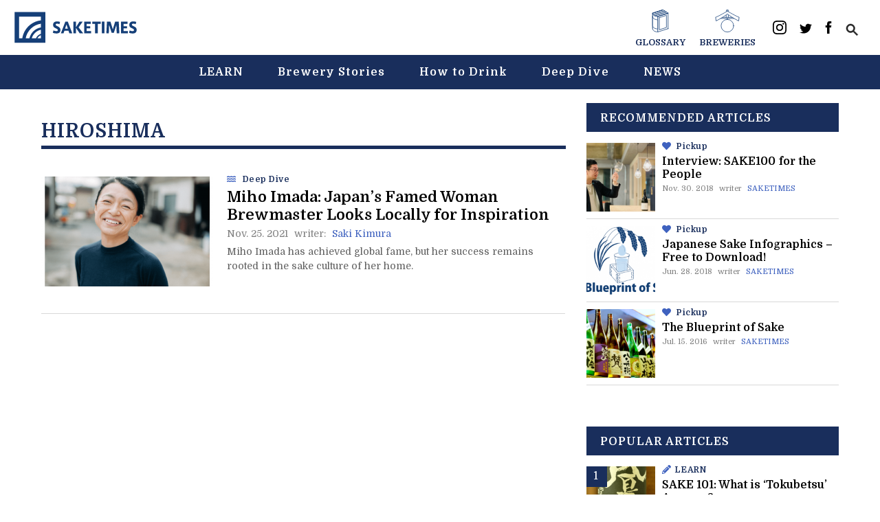

--- FILE ---
content_type: text/html; charset=UTF-8
request_url: https://en.sake-times.com/tag/hiroshima
body_size: 16439
content:
<!DOCTYPE html>
<html lang="en">
<head>
  <title>Tag HIROSHIMA - SAKETIMES</title>
  <meta charset="UTF-8" />
  <meta name="viewport" content="width=device-width, initial-scale=1, maximum-scale=1.0, user-scalable=no">
  <meta name="keywords" content="sake,brewery,rice wine,japanese sake">

  <link rel="apple-touch-icon-precomposed" href="https://en.sake-times.com/wp-content/themes/saketimes-en-2021v2/assets/images/favicon/webclip.png">
  <meta name="msapplication-TileImage" content="https://en.sake-times.com/wp-content/themes/saketimes-en-2021v2/assets/images/favicon/webclip.png">
  <link rel="icon" href="https://en.sake-times.com/wp-content/themes/saketimes-en-2021v2/assets/images/favicon/favicon.ico" sizes="32x32">
  <meta name="msapplication-TileColor" content="#ef9fc2">
  <meta name="theme-color" content="#ef9fc2">
  <meta name="google-site-verification" content="fNSQM8ycZrFq75eeFZBIpbNm9436MeCbfVvSKn6YFDU" />
  <link rel="stylesheet" href="https://use.fontawesome.com/releases/v5.5.0/css/all.css" integrity="sha384-B4dIYHKNBt8Bc12p+WXckhzcICo0wtJAoU8YZTY5qE0Id1GSseTk6S+L3BlXeVIU" crossorigin="anonymous">
    <link href="//fonts.googleapis.com/css?family=Montserrat:400,700" rel="stylesheet" type="text/css">
  <link rel="stylesheet" href="https://en.sake-times.com/wp-content/themes/saketimes-en-2021v2/style.css?ver=1.05">
  
  <link rel="apple-touch-icon" sizes="57x57" href="https://en.sake-times.com/wp-content/themes/saketimes-en-2021v2/assets/images/icon/apple-icon-57x57.png">
  <link rel="apple-touch-icon" sizes="60x60" href="https://en.sake-times.com/wp-content/themes/saketimes-en-2021v2/assets/images/icon/apple-icon-60x60.png">
  <link rel="apple-touch-icon" sizes="72x72" href="https://en.sake-times.com/wp-content/themes/saketimes-en-2021v2/assets/images/icon/apple-icon-72x72.png">
  <link rel="apple-touch-icon" sizes="76x76" href="https://en.sake-times.com/wp-content/themes/saketimes-en-2021v2/assets/images/icon/apple-icon-76x76.png">
  <link rel="apple-touch-icon" sizes="114x114" href="https://en.sake-times.com/wp-content/themes/saketimes-en-2021v2/assets/images/icon/apple-icon-114x114.png">
  <link rel="apple-touch-icon" sizes="120x120" href="https://en.sake-times.com/wp-content/themes/saketimes-en-2021v2/assets/images/icon/apple-icon-120x120.png">
  <link rel="apple-touch-icon" sizes="144x144" href="https://en.sake-times.com/wp-content/themes/saketimes-en-2021v2/assets/images/icon/apple-icon-144x144.png">
  <link rel="apple-touch-icon" sizes="152x152" href="https://en.sake-times.com/wp-content/themes/saketimes-en-2021v2/assets/images/icon/apple-icon-152x152.png">
  <link rel="apple-touch-icon" sizes="180x180" href="https://en.sake-times.com/wp-content/themes/saketimes-en-2021v2/assets/images/icon/apple-icon-180x180.png">
  <link rel="icon" type="image/png" sizes="192x192"  href="https://en.sake-times.com/wp-content/themes/saketimes-en-2021v2/assets/images/icon/android-icon-192x192.png">
  <link rel="icon" type="image/png" sizes="32x32" href="https://en.sake-times.com/wp-content/themes/saketimes-en-2021v2/assets/images/icon/favicon-32x32.png">
  <link rel="icon" type="image/png" sizes="96x96" href="https://en.sake-times.com/wp-content/themes/saketimes-en-2021v2/assets/images/icon/favicon-96x96.png">
  <link rel="icon" type="image/png" sizes="16x16" href="https://en.sake-times.com/wp-content/themes/saketimes-en-2021v2/assets/images/icon/favicon-16x16.png">
  <link rel="manifest" href="https://en.sake-times.com/wp-content/themes/saketimes-en-2021v2/assets/images/icon/manifest.json">
  <meta name="msapplication-TileColor" content="#ffffff">
  <meta name="msapplication-TileImage" content="https://en.sake-times.com/wp-content/themes/saketimes-en-2021v2/assets/images/icon/ms-icon-144x144.png">
  <meta name="theme-color" content="#ffffff">

  
	  <meta name='robots' content='index, follow, max-image-preview:large, max-snippet:-1, max-video-preview:-1' />

	<!-- This site is optimized with the Yoast SEO plugin v19.5.1 - https://yoast.com/wordpress/plugins/seo/ -->
	<meta property="og:locale" content="en_US" />
	<meta property="og:type" content="article" />
	<meta property="og:title" content="Tag HIROSHIMA - SAKETIMES" />
	<meta property="og:url" content="https://en.sake-times.com/tag/hiroshima" />
	<meta property="og:site_name" content="SAKETIMES" />
	<meta name="twitter:card" content="summary_large_image" />
	<meta name="twitter:site" content="@SAKETIMES_EN" />
	<script type="application/ld+json" class="yoast-schema-graph">{"@context":"https://schema.org","@graph":[{"@type":"CollectionPage","@id":"https://en.sake-times.com/tag/hiroshima","url":"https://en.sake-times.com/tag/hiroshima","name":"Tag HIROSHIMA - SAKETIMES","isPartOf":{"@id":"https://en.sake-times.com/#website"},"primaryImageOfPage":{"@id":"https://en.sake-times.com/tag/hiroshima#primaryimage"},"image":{"@id":"https://en.sake-times.com/tag/hiroshima#primaryimage"},"thumbnailUrl":"https://en.sake-times.com/wp-content/uploads/2021/11/miho_imada01.png","breadcrumb":{"@id":"https://en.sake-times.com/tag/hiroshima#breadcrumb"},"inLanguage":"en-US"},{"@type":"ImageObject","inLanguage":"en-US","@id":"https://en.sake-times.com/tag/hiroshima#primaryimage","url":"https://en.sake-times.com/wp-content/uploads/2021/11/miho_imada01.png","contentUrl":"https://en.sake-times.com/wp-content/uploads/2021/11/miho_imada01.png","width":1060,"height":606},{"@type":"BreadcrumbList","@id":"https://en.sake-times.com/tag/hiroshima#breadcrumb","itemListElement":[{"@type":"ListItem","position":1,"name":"HOME","item":"https://en.sake-times.com/"},{"@type":"ListItem","position":2,"name":"HIROSHIMA"}]},{"@type":"WebSite","@id":"https://en.sake-times.com/#website","url":"https://en.sake-times.com/","name":"SAKETIMES","description":"Your Sake Source","potentialAction":[{"@type":"SearchAction","target":{"@type":"EntryPoint","urlTemplate":"https://en.sake-times.com/?s={search_term_string}"},"query-input":"required name=search_term_string"}],"inLanguage":"en-US"}]}</script>
	<!-- / Yoast SEO plugin. -->


<link rel='dns-prefetch' href='//ajax.googleapis.com' />
<link rel='dns-prefetch' href='//www.google.com' />
<link rel='dns-prefetch' href='//secure.gravatar.com' />
<link rel='dns-prefetch' href='//www.googletagmanager.com' />
<link rel='dns-prefetch' href='//s.w.org' />
<link rel='dns-prefetch' href='//v0.wordpress.com' />
<link rel="alternate" type="application/rss+xml" title="SAKETIMES &raquo; HIROSHIMA Tag Feed" href="https://en.sake-times.com/tag/hiroshima/feed" />
<link rel='stylesheet' id='mci-footnotes-jquery-tooltips-pagelayout-none-css'  href='https://en.sake-times.com/wp-content/plugins/footnotes/css/footnotes-jqttbrpl0.min.css?ver=2.7.3' type='text/css' media='all' />
<link rel='stylesheet' id='wp-block-library-css'  href='https://en.sake-times.com/wp-includes/css/dist/block-library/style.min.css?ver=5.9.12' type='text/css' media='all' />
<style id='wp-block-library-inline-css' type='text/css'>
.has-text-align-justify{text-align:justify;}
</style>
<link rel='stylesheet' id='mediaelement-css'  href='https://en.sake-times.com/wp-includes/js/mediaelement/mediaelementplayer-legacy.min.css?ver=4.2.16' type='text/css' media='all' />
<link rel='stylesheet' id='wp-mediaelement-css'  href='https://en.sake-times.com/wp-includes/js/mediaelement/wp-mediaelement.min.css?ver=5.9.12' type='text/css' media='all' />
<style id='global-styles-inline-css' type='text/css'>
body{--wp--preset--color--black: #000000;--wp--preset--color--cyan-bluish-gray: #abb8c3;--wp--preset--color--white: #ffffff;--wp--preset--color--pale-pink: #f78da7;--wp--preset--color--vivid-red: #cf2e2e;--wp--preset--color--luminous-vivid-orange: #ff6900;--wp--preset--color--luminous-vivid-amber: #fcb900;--wp--preset--color--light-green-cyan: #7bdcb5;--wp--preset--color--vivid-green-cyan: #00d084;--wp--preset--color--pale-cyan-blue: #8ed1fc;--wp--preset--color--vivid-cyan-blue: #0693e3;--wp--preset--color--vivid-purple: #9b51e0;--wp--preset--gradient--vivid-cyan-blue-to-vivid-purple: linear-gradient(135deg,rgba(6,147,227,1) 0%,rgb(155,81,224) 100%);--wp--preset--gradient--light-green-cyan-to-vivid-green-cyan: linear-gradient(135deg,rgb(122,220,180) 0%,rgb(0,208,130) 100%);--wp--preset--gradient--luminous-vivid-amber-to-luminous-vivid-orange: linear-gradient(135deg,rgba(252,185,0,1) 0%,rgba(255,105,0,1) 100%);--wp--preset--gradient--luminous-vivid-orange-to-vivid-red: linear-gradient(135deg,rgba(255,105,0,1) 0%,rgb(207,46,46) 100%);--wp--preset--gradient--very-light-gray-to-cyan-bluish-gray: linear-gradient(135deg,rgb(238,238,238) 0%,rgb(169,184,195) 100%);--wp--preset--gradient--cool-to-warm-spectrum: linear-gradient(135deg,rgb(74,234,220) 0%,rgb(151,120,209) 20%,rgb(207,42,186) 40%,rgb(238,44,130) 60%,rgb(251,105,98) 80%,rgb(254,248,76) 100%);--wp--preset--gradient--blush-light-purple: linear-gradient(135deg,rgb(255,206,236) 0%,rgb(152,150,240) 100%);--wp--preset--gradient--blush-bordeaux: linear-gradient(135deg,rgb(254,205,165) 0%,rgb(254,45,45) 50%,rgb(107,0,62) 100%);--wp--preset--gradient--luminous-dusk: linear-gradient(135deg,rgb(255,203,112) 0%,rgb(199,81,192) 50%,rgb(65,88,208) 100%);--wp--preset--gradient--pale-ocean: linear-gradient(135deg,rgb(255,245,203) 0%,rgb(182,227,212) 50%,rgb(51,167,181) 100%);--wp--preset--gradient--electric-grass: linear-gradient(135deg,rgb(202,248,128) 0%,rgb(113,206,126) 100%);--wp--preset--gradient--midnight: linear-gradient(135deg,rgb(2,3,129) 0%,rgb(40,116,252) 100%);--wp--preset--duotone--dark-grayscale: url('#wp-duotone-dark-grayscale');--wp--preset--duotone--grayscale: url('#wp-duotone-grayscale');--wp--preset--duotone--purple-yellow: url('#wp-duotone-purple-yellow');--wp--preset--duotone--blue-red: url('#wp-duotone-blue-red');--wp--preset--duotone--midnight: url('#wp-duotone-midnight');--wp--preset--duotone--magenta-yellow: url('#wp-duotone-magenta-yellow');--wp--preset--duotone--purple-green: url('#wp-duotone-purple-green');--wp--preset--duotone--blue-orange: url('#wp-duotone-blue-orange');--wp--preset--font-size--small: 13px;--wp--preset--font-size--medium: 20px;--wp--preset--font-size--large: 36px;--wp--preset--font-size--x-large: 42px;}.has-black-color{color: var(--wp--preset--color--black) !important;}.has-cyan-bluish-gray-color{color: var(--wp--preset--color--cyan-bluish-gray) !important;}.has-white-color{color: var(--wp--preset--color--white) !important;}.has-pale-pink-color{color: var(--wp--preset--color--pale-pink) !important;}.has-vivid-red-color{color: var(--wp--preset--color--vivid-red) !important;}.has-luminous-vivid-orange-color{color: var(--wp--preset--color--luminous-vivid-orange) !important;}.has-luminous-vivid-amber-color{color: var(--wp--preset--color--luminous-vivid-amber) !important;}.has-light-green-cyan-color{color: var(--wp--preset--color--light-green-cyan) !important;}.has-vivid-green-cyan-color{color: var(--wp--preset--color--vivid-green-cyan) !important;}.has-pale-cyan-blue-color{color: var(--wp--preset--color--pale-cyan-blue) !important;}.has-vivid-cyan-blue-color{color: var(--wp--preset--color--vivid-cyan-blue) !important;}.has-vivid-purple-color{color: var(--wp--preset--color--vivid-purple) !important;}.has-black-background-color{background-color: var(--wp--preset--color--black) !important;}.has-cyan-bluish-gray-background-color{background-color: var(--wp--preset--color--cyan-bluish-gray) !important;}.has-white-background-color{background-color: var(--wp--preset--color--white) !important;}.has-pale-pink-background-color{background-color: var(--wp--preset--color--pale-pink) !important;}.has-vivid-red-background-color{background-color: var(--wp--preset--color--vivid-red) !important;}.has-luminous-vivid-orange-background-color{background-color: var(--wp--preset--color--luminous-vivid-orange) !important;}.has-luminous-vivid-amber-background-color{background-color: var(--wp--preset--color--luminous-vivid-amber) !important;}.has-light-green-cyan-background-color{background-color: var(--wp--preset--color--light-green-cyan) !important;}.has-vivid-green-cyan-background-color{background-color: var(--wp--preset--color--vivid-green-cyan) !important;}.has-pale-cyan-blue-background-color{background-color: var(--wp--preset--color--pale-cyan-blue) !important;}.has-vivid-cyan-blue-background-color{background-color: var(--wp--preset--color--vivid-cyan-blue) !important;}.has-vivid-purple-background-color{background-color: var(--wp--preset--color--vivid-purple) !important;}.has-black-border-color{border-color: var(--wp--preset--color--black) !important;}.has-cyan-bluish-gray-border-color{border-color: var(--wp--preset--color--cyan-bluish-gray) !important;}.has-white-border-color{border-color: var(--wp--preset--color--white) !important;}.has-pale-pink-border-color{border-color: var(--wp--preset--color--pale-pink) !important;}.has-vivid-red-border-color{border-color: var(--wp--preset--color--vivid-red) !important;}.has-luminous-vivid-orange-border-color{border-color: var(--wp--preset--color--luminous-vivid-orange) !important;}.has-luminous-vivid-amber-border-color{border-color: var(--wp--preset--color--luminous-vivid-amber) !important;}.has-light-green-cyan-border-color{border-color: var(--wp--preset--color--light-green-cyan) !important;}.has-vivid-green-cyan-border-color{border-color: var(--wp--preset--color--vivid-green-cyan) !important;}.has-pale-cyan-blue-border-color{border-color: var(--wp--preset--color--pale-cyan-blue) !important;}.has-vivid-cyan-blue-border-color{border-color: var(--wp--preset--color--vivid-cyan-blue) !important;}.has-vivid-purple-border-color{border-color: var(--wp--preset--color--vivid-purple) !important;}.has-vivid-cyan-blue-to-vivid-purple-gradient-background{background: var(--wp--preset--gradient--vivid-cyan-blue-to-vivid-purple) !important;}.has-light-green-cyan-to-vivid-green-cyan-gradient-background{background: var(--wp--preset--gradient--light-green-cyan-to-vivid-green-cyan) !important;}.has-luminous-vivid-amber-to-luminous-vivid-orange-gradient-background{background: var(--wp--preset--gradient--luminous-vivid-amber-to-luminous-vivid-orange) !important;}.has-luminous-vivid-orange-to-vivid-red-gradient-background{background: var(--wp--preset--gradient--luminous-vivid-orange-to-vivid-red) !important;}.has-very-light-gray-to-cyan-bluish-gray-gradient-background{background: var(--wp--preset--gradient--very-light-gray-to-cyan-bluish-gray) !important;}.has-cool-to-warm-spectrum-gradient-background{background: var(--wp--preset--gradient--cool-to-warm-spectrum) !important;}.has-blush-light-purple-gradient-background{background: var(--wp--preset--gradient--blush-light-purple) !important;}.has-blush-bordeaux-gradient-background{background: var(--wp--preset--gradient--blush-bordeaux) !important;}.has-luminous-dusk-gradient-background{background: var(--wp--preset--gradient--luminous-dusk) !important;}.has-pale-ocean-gradient-background{background: var(--wp--preset--gradient--pale-ocean) !important;}.has-electric-grass-gradient-background{background: var(--wp--preset--gradient--electric-grass) !important;}.has-midnight-gradient-background{background: var(--wp--preset--gradient--midnight) !important;}.has-small-font-size{font-size: var(--wp--preset--font-size--small) !important;}.has-medium-font-size{font-size: var(--wp--preset--font-size--medium) !important;}.has-large-font-size{font-size: var(--wp--preset--font-size--large) !important;}.has-x-large-font-size{font-size: var(--wp--preset--font-size--x-large) !important;}
</style>
<link rel='stylesheet' id='contact-form-7-css'  href='https://en.sake-times.com/wp-content/plugins/contact-form-7/includes/css/styles.css?ver=5.6.2' type='text/css' media='all' />
<link rel='stylesheet' id='pz-linkcard-css'  href='//en.sake-times.com/wp-content/uploads/pz-linkcard/style.css?ver=2.4.7.41' type='text/css' media='all' />
<link rel='stylesheet' id='wp-lightbox-2.min.css-css'  href='https://en.sake-times.com/wp-content/plugins/wp-lightbox-2/styles/lightbox.min.css?ver=1.3.4' type='text/css' media='all' />
<link rel='stylesheet' id='tablepress-default-css'  href='https://en.sake-times.com/wp-content/plugins/tablepress/css/build/default.css?ver=2.1.4' type='text/css' media='all' />
<script type='text/javascript' src='https://en.sake-times.com/wp-includes/js/jquery/jquery.min.js?ver=3.6.0' id='jquery-core-js'></script>
<script type='text/javascript' src='https://en.sake-times.com/wp-includes/js/jquery/jquery-migrate.min.js?ver=3.3.2' id='jquery-migrate-js'></script>
<script type='text/javascript' src='https://en.sake-times.com/wp-content/plugins/footnotes/js/jquery.tools.min.js?ver=1.2.7.redacted.2' id='mci-footnotes-jquery-tools-js'></script>

<!-- Google Analytics snippet added by Site Kit -->
<script type='text/javascript' src='https://www.googletagmanager.com/gtag/js?id=UA-49751267-2' id='google_gtagjs-js' async></script>
<script type='text/javascript' id='google_gtagjs-js-after'>
window.dataLayer = window.dataLayer || [];function gtag(){dataLayer.push(arguments);}
gtag('set', 'linker', {"domains":["en.sake-times.com"]} );
gtag("js", new Date());
gtag("set", "developer_id.dZTNiMT", true);
gtag("config", "UA-49751267-2", {"anonymize_ip":true});
gtag("config", "G-DT1433G1SY");
</script>

<!-- End Google Analytics snippet added by Site Kit -->
<link rel="https://api.w.org/" href="https://en.sake-times.com/wp-json/" /><link rel="alternate" type="application/json" href="https://en.sake-times.com/wp-json/wp/v2/tags/404" /><meta name="generator" content="Site Kit by Google 1.102.0" /><style>img#wpstats{display:none}</style>
	<style type="text/css">.recentcomments a{display:inline !important;padding:0 !important;margin:0 !important;}</style>
<style type="text/css" media="all">
.footnotes_reference_container {margin-top: 24px !important; margin-bottom: 0px !important;}
.footnote_container_prepare > p {border-bottom: 1px solid #aaaaaa !important;}
.footnote_tooltip { font-size: 13px !important; color: #000000 !important; background-color: #ffffff !important; border-width: 1px !important; border-style: solid !important; border-color: #cccc99 !important; -webkit-box-shadow: 2px 2px 11px #666666; -moz-box-shadow: 2px 2px 11px #666666; box-shadow: 2px 2px 11px #666666; max-width: 450px !important;}


</style>


  <script src="//ajax.googleapis.com/ajax/libs/jquery/2.1.1/jquery.min.js"></script>

  <script>
(function(d, s, id) {
    var js, fjs = d.getElementsByTagName(s)[0];
    if (d.getElementById(id)) return;
    js = d.createElement(s); js.id = id;
    js.src = "//connect.facebook.net/ja_JP/sdk.js#xfbml=1&version=v2.5&appId=140241462721574";
    fjs.parentNode.insertBefore(js, fjs);
  }(document, 'script', 'facebook-jssdk'));
</script>

<script>
(function(i,s,o,g,r,a,m){i['GoogleAnalyticsObject']=r;i[r]=i[r]||function(){
(i[r].q=i[r].q||[]).push(arguments)},i[r].l=1*new Date();a=s.createElement(o),
m=s.getElementsByTagName(o)[0];a.async=1;a.src=g;m.parentNode.insertBefore(a,m)
})(window,document,'script','//www.google-analytics.com/analytics.js','ga');

ga('create', 'UA-49751267-2', 'auto');
ga('send', 'pageview');
</script>

</head>

<body>
  <div id="header" class="l-header-area">
    <div class="l-logo-area">
      <div class="c-logo">
        <h1>
          <a href="https://en.sake-times.com">
            <svg version="1.1" xmlns="http://www.w3.org/2000/svg" xmlns:xlink="http://www.w3.org/1999/xlink" x="0px"
              y="0px" width="230px" height="60px" viewBox="-327 241 304 79" style="enable-background:new -327 241 304 79;"
              xml:space="preserve">
              <path class="st0" d="M-325,242.7v75.5h18.5h8.3h9h5.6h9.8h3.2h21.2v-19.3v-3.2v-9.9v-5.6v-9.1v-8.3v-20.1H-325z M-314,307.3v-53.6
                h53.5v9.3c-23.4,2.8-42.1,21.1-45.5,44.3H-314z M-297.7,307.3c3.3-18.7,18.4-33.3,37.2-36v9.1c-13.9,2.5-24.9,13.2-28,26.9H-297.7z
                M-282.8,307.3c2.9-10.6,11.5-18.8,22.3-21.2v10.1c-5.4,1.8-9.8,5.9-12,11.1H-282.8z M-260.5,307.3h-8.5c1.8-3.5,4.9-6.2,8.5-7.7
                V307.3z"/>
              <g>
              <path class="st0" d="M-214.8,272.5c-1.8-0.9-3.9-1.4-5.5-1.4c-1.5,0-3.7,0.3-3.7,2.7c0,1.5,1.8,2.4,4,3.4c4,1.9,7.7,3.9,7.7,9.2
                c0,6.9-4.7,8.8-9.5,8.8c-3.4,0-7.4-0.8-9.2-1.7l1.6-5.8c2,1,5,1.9,7.3,1.9c1.5,0,3.3-0.6,3.3-2.8c0-1.6-1.3-2.8-4.9-4.3
                c-4-1.8-6.7-3.4-6.7-8.3c0-7.1,5.8-8.6,9.3-8.6c3.3,0,6.1,0.6,7.9,1.3L-214.8,272.5z"/>
              <path class="st0" d="M-200.2,266h5.9l11,28.7h-7.1l-2.2-6.3h-9.9l-2.2,6.3h-6.5L-200.2,266z M-194,283.5l-3.5-10.5l-3.5,10.5H-194z
                "/>
              <path class="st0" d="M-156.4,294.8h-8.6l-9.3-13.6v13.6h-6.4V266h6.4v14.2l8.9-14.2h7.9l-10.3,14.2L-156.4,294.8z"/>
              <path class="st0" d="M-147.8,277.5h8.7v5.3h-8.7v6.4h10.7v5.5h-17V266h16.3v5.5h-10V277.5z"/>
              <path class="st0" d="M-127.1,294.8v-23.1h-7.1v-5.5h20.7v5.5h-7.1v23.2h-6.5V294.8z"/>
              <path class="st0" d="M-104.2,294.8h-6.4V266h6.4V294.8z"/>
              <path class="st0" d="M-81,293.4h-5.6l-6.2-19.6l-0.6,20.9h-6.1L-98,266h8.5l5.9,19.2l5.7-19.2h8.8l1.5,28.7h-6.5l-0.8-20.9
                L-81,293.4z"/>
              <path class="st0" d="M-57.3,277.5h8.7v5.3h-8.7v6.4h10.7v5.5h-17V266h16.3v5.5h-10V277.5z"/>
              <path class="st0" d="M-27.6,272.5c-1.8-0.9-3.9-1.4-5.5-1.4c-1.5,0-3.7,0.3-3.7,2.7c0,1.5,1.8,2.4,4,3.4c4,1.9,7.7,3.9,7.7,9.2
                c0,6.9-4.7,8.8-9.5,8.8c-3.4,0-7.4-0.8-9.2-1.7l1.6-5.8c2,1,5,1.9,7.3,1.9c1.5,0,3.3-0.6,3.3-2.8c0-1.6-1.3-2.8-4.9-4.3
                c-4-1.8-6.7-3.4-6.7-8.3c0-7.1,5.8-8.6,9.3-8.6c3.3,0,6.1,0.6,7.9,1.3L-27.6,272.5z"/>
            </g>
            </svg>
          </a>
        </h1>
      </div>
    </div>
    <div id="menu-toggle">
      <a href="#">
        <div class="btn-trigger" id="btn01">
          <span></span>
          <span></span>
          <span></span>
        </div>
      </a>
    </div>
    <div class="l-header-share-area">
      <ul class="contents-navi">
        <li class="contents-navi-item">
          <a href="https://en.sake-times.com/glossary/">
            <svg xmlns="http://www.w3.org/2000/svg" viewBox="0 0 59.22 84.12"><defs><style>.cls-1{fill:#fff;stroke:#153f78;stroke-linecap:round;stroke-linejoin:round;stroke-width:2px;}</style></defs><title>辞書</title><polygon class="cls-1" points="39.4 58.76 1 71.21 1 13.44 39.4 1 39.4 58.76"></polygon><polygon class="cls-1" points="58.22 70.67 19.82 83.12 19.82 25.35 58.22 12.91 58.22 70.67"></polygon><polygon class="cls-1" points="25.83 29.72 52.21 21.18 52.21 66.3 25.83 74.85 25.83 29.72"></polygon><path class="cls-1" d="M368.86,383c0,11,18.82,11.91,18.82,11.91v57.76s-18.82-.91-18.82-11.91Z" transform="translate(-367.86 -369.56)"></path><path class="cls-1" d="M368.86,395.67c0,11,18.82,11.91,18.82,11.91v33.88s-18.82-.91-18.82-11.91Z" transform="translate(-367.86 -369.56)"></path><path class="cls-1" d="M387.68,394.92S368.86,394,368.86,383l38.4-12.44,18.82,11.91Z" transform="translate(-367.86 -369.56)"></path><line class="cls-1" x1="1" y1="13.44" x2="39.4" y2="1"></line><line class="cls-1" x1="7.27" y1="17.41" x2="45.67" y2="4.97"></line><line class="cls-1" x1="13.55" y1="21.38" x2="51.95" y2="8.94"></line><line class="cls-1" x1="19.82" y1="25.35" x2="58.22" y2="12.91"></line><line class="cls-1" x1="1" y1="13.44" x2="39.4" y2="1"></line><line class="cls-1" x1="2.88" y1="18.8" x2="45.67" y2="4.97"></line><line class="cls-1" x1="8.66" y1="22.85" x2="51.95" y2="8.94"></line><line class="cls-1" x1="19.82" y1="25.35" x2="58.22" y2="12.91"></line></svg>
            <span>GLOSSARY</span>
          </a>
        </li>
        <li class="contents-navi-item">
          <a href="https://en.sake-times.com/breweries/">
            <svg xmlns="http://www.w3.org/2000/svg" viewBox="0 0 91.68 86.49"><defs><style>.cls-1{fill:#fff;}.cls-1,.cls-2{stroke:#153f78;stroke-linecap:round;stroke-linejoin:round;stroke-width:2px;}.cls-2,.cls-3{fill:#fff;}</style></defs><title>酒蔵</title><rect class="cls-1" x="45.7" y="28.44" width="0.27" height="12.73"></rect><rect class="cls-2" x="42.27" y="13.77" width="7.14" height="18.56"></rect><path class="cls-1" d="M190,367.34a6.41,6.41,0,0,0-3.75.93l1.29,8.54h4.92l1.29-8.54A6.41,6.41,0,0,0,190,367.34Z" transform="translate(-144.15 -366.34)"></path><rect class="cls-2" x="17.28" y="29.64" width="57.12" height="4.08"></rect><circle class="cls-3" cx="45.84" cy="61.55" r="23.95"></circle><circle class="cls-1" cx="45.84" cy="61.55" r="23.95"></circle><path class="cls-2" d="M190,372.08s-37.41,22.12-44.84,23.2l1.8,14.11c6.95-2.92,37.7-21.06,43-26.91,5.34,5.85,36.1,24,43,26.91l1.8-14.11C227.4,394.2,190,372.08,190,372.08Z" transform="translate(-144.15 -366.34)"></path></svg>
            <span>BREWERIES</span>
          </a>
        </li>
      </ul>
      <ul class="share-list">
          <li class="share-list-block">
            <a href="https://www.instagram.com/saketimes_en/" target="_blank">
              <svg width="20px" height="20px" viewBox="0 0 256 256" version="1.1" xmlns="http://www.w3.org/2000/svg" xmlns:xlink="http://www.w3.org/1999/xlink" preserveAspectRatio="xMidYMid"><g><path d="M127.999746,23.06353 C162.177385,23.06353 166.225393,23.1936027 179.722476,23.8094161 C192.20235,24.3789926 198.979853,26.4642218 203.490736,28.2166477 C209.464938,30.5386501 213.729395,33.3128586 218.208268,37.7917319 C222.687141,42.2706052 225.46135,46.5350617 227.782844,52.5092638 C229.535778,57.0201472 231.621007,63.7976504 232.190584,76.277016 C232.806397,89.7746075 232.93647,93.8226147 232.93647,128.000254 C232.93647,162.177893 232.806397,166.225901 232.190584,179.722984 C231.621007,192.202858 229.535778,198.980361 227.782844,203.491244 C225.46135,209.465446 222.687141,213.729903 218.208268,218.208776 C213.729395,222.687649 209.464938,225.461858 203.490736,227.783352 C198.979853,229.536286 192.20235,231.621516 179.722476,232.191092 C166.227425,232.806905 162.179418,232.936978 127.999746,232.936978 C93.8200742,232.936978 89.772067,232.806905 76.277016,232.191092 C63.7971424,231.621516 57.0196391,229.536286 52.5092638,227.783352 C46.5345536,225.461858 42.2700971,222.687649 37.7912238,218.208776 C33.3123505,213.729903 30.538142,209.465446 28.2166477,203.491244 C26.4637138,198.980361 24.3784845,192.202858 23.808908,179.723492 C23.1930946,166.225901 23.0630219,162.177893 23.0630219,128.000254 C23.0630219,93.8226147 23.1930946,89.7746075 23.808908,76.2775241 C24.3784845,63.7976504 26.4637138,57.0201472 28.2166477,52.5092638 C30.538142,46.5350617 33.3123505,42.2706052 37.7912238,37.7917319 C42.2700971,33.3128586 46.5345536,30.5386501 52.5092638,28.2166477 C57.0196391,26.4642218 63.7971424,24.3789926 76.2765079,23.8094161 C89.7740994,23.1936027 93.8221066,23.06353 127.999746,23.06353 M127.999746,0 C93.2367791,0 88.8783247,0.147348072 75.2257637,0.770274749 C61.601148,1.39218523 52.2968794,3.55566141 44.1546281,6.72008828 C35.7374966,9.99121548 28.5992446,14.3679613 21.4833489,21.483857 C14.3674532,28.5997527 9.99070739,35.7380046 6.71958019,44.1551362 C3.55515331,52.2973875 1.39167714,61.6016561 0.769766653,75.2262718 C0.146839975,88.8783247 0,93.2372872 0,128.000254 C0,162.763221 0.146839975,167.122183 0.769766653,180.774236 C1.39167714,194.398852 3.55515331,203.703121 6.71958019,211.845372 C9.99070739,220.261995 14.3674532,227.400755 21.4833489,234.516651 C28.5992446,241.632547 35.7374966,246.009293 44.1546281,249.28042 C52.2968794,252.444847 61.601148,254.608323 75.2257637,255.230233 C88.8783247,255.85316 93.2367791,256 127.999746,256 C162.762713,256 167.121675,255.85316 180.773728,255.230233 C194.398344,254.608323 203.702613,252.444847 211.844864,249.28042 C220.261995,246.009293 227.400247,241.632547 234.516143,234.516651 C241.632039,227.400755 246.008785,220.262503 249.279912,211.845372 C252.444339,203.703121 254.607815,194.398852 255.229725,180.774236 C255.852652,167.122183 256,162.763221 256,128.000254 C256,93.2372872 255.852652,88.8783247 255.229725,75.2262718 C254.607815,61.6016561 252.444339,52.2973875 249.279912,44.1551362 C246.008785,35.7380046 241.632039,28.5997527 234.516143,21.483857 C227.400247,14.3679613 220.261995,9.99121548 211.844864,6.72008828 C203.702613,3.55566141 194.398344,1.39218523 180.773728,0.770274749 C167.121675,0.147348072 162.762713,0 127.999746,0 Z M127.999746,62.2703115 C91.698262,62.2703115 62.2698034,91.69877 62.2698034,128.000254 C62.2698034,164.301738 91.698262,193.730197 127.999746,193.730197 C164.30123,193.730197 193.729689,164.301738 193.729689,128.000254 C193.729689,91.69877 164.30123,62.2703115 127.999746,62.2703115 Z M127.999746,170.667175 C104.435741,170.667175 85.3328252,151.564259 85.3328252,128.000254 C85.3328252,104.436249 104.435741,85.3333333 127.999746,85.3333333 C151.563751,85.3333333 170.666667,104.436249 170.666667,128.000254 C170.666667,151.564259 151.563751,170.667175 127.999746,170.667175 Z M211.686338,59.6734287 C211.686338,68.1566129 204.809755,75.0337031 196.326571,75.0337031 C187.843387,75.0337031 180.966297,68.1566129 180.966297,59.6734287 C180.966297,51.1902445 187.843387,44.3136624 196.326571,44.3136624 C204.809755,44.3136624 211.686338,51.1902445 211.686338,59.6734287 Z"></path></g></svg>
            </a>
          </li>
          <li class="share-list-block">
            <a href="https://twitter.com/SAKETIMES_EN" target="_blank">
              <svg width="18" height="15" viewBox="0 0 18 15" xmlns="http://www.w3.org/2000/svg"><path d="M18 2.267a7.65 7.65 0 0 1-2.12.555A3.574 3.574 0 0 0 17.502.87a7.604 7.604 0 0 1-2.345.856A3.77 3.77 0 0 0 12.462.61c-2.04 0-3.693 1.582-3.693 3.53 0 .278.032.547.095.805-3.07-.147-5.79-1.552-7.612-3.688-.318.522-.5 1.128-.5 1.775 0 1.225.652 2.305 1.643 2.938a3.808 3.808 0 0 1-1.673-.442v.045c0 1.71 1.273 3.137 2.962 3.46a3.86 3.86 0 0 1-1.667.06c.47 1.404 1.833 2.424 3.45 2.453a7.63 7.63 0 0 1-4.587 1.51c-.297 0-.59-.016-.88-.05a10.806 10.806 0 0 0 5.66 1.587c6.793 0 10.508-5.378 10.508-10.043 0-.153-.004-.305-.01-.456A7.327 7.327 0 0 0 18 2.267z" fill-rule="evenodd"/></svg>
            </a>
          </li>
          <li class="share-list-block">
            <a href="https://www.facebook.com/saketimes.en/" target="_blank">
              <svg width="10" height="19" viewBox="0 0 10 19" xmlns="http://www.w3.org/2000/svg"><title>Page 1</title><path d="M6.473 18.024H3.1V9.012H.85V5.906H3.1l-.003-1.83C3.097 1.54 3.783 0 6.764 0h2.48v3.106h-1.55c-1.16 0-1.216.434-1.216 1.245l-.005 1.555h2.79l-.33 3.106-2.458.002-.002 9.012z" fill-rule="evenodd"/></svg>
            </a>
          </li>
          <li class="share-list-block search-list-block">
            <form class="search-form" role="search" method="get" id="searchform" action="https://en.sake-times.com/">
              <input type="text" value="" name="s" id="s" />
            </form>
          </li>
      </ul>
    </div>
    <nav class="l-header-nav-area">
            <ul id="menu" class="nav-list"><li id="menu-item-6638" class="menu-item menu-item-type-taxonomy menu-item-object-category menu-item-has-children menu-item-6638"><a href="https://en.sake-times.com/category/learn">LEARN</a>
<ul class="sub-menu">
	<li id="menu-item-6655" class="menu-item menu-item-type-taxonomy menu-item-object-category menu-item-6655"><a href="https://en.sake-times.com/category/learn/sake101">SAKE101</a></li>
	<li id="menu-item-6654" class="menu-item menu-item-type-taxonomy menu-item-object-category menu-item-6654"><a href="https://en.sake-times.com/category/learn/sake-academia">Sake Academia</a></li>
</ul>
</li>
<li id="menu-item-6639" class="menu-item menu-item-type-taxonomy menu-item-object-category menu-item-has-children menu-item-6639"><a href="https://en.sake-times.com/category/brewery-stories">Brewery Stories</a>
<ul class="sub-menu">
	<li id="menu-item-6640" class="menu-item menu-item-type-taxonomy menu-item-object-category menu-item-6640"><a href="https://en.sake-times.com/category/brewery-stories/japan">Japan</a></li>
	<li id="menu-item-6641" class="menu-item menu-item-type-taxonomy menu-item-object-category menu-item-6641"><a href="https://en.sake-times.com/category/brewery-stories/world">World</a></li>
</ul>
</li>
<li id="menu-item-6642" class="menu-item menu-item-type-taxonomy menu-item-object-category menu-item-has-children menu-item-6642"><a href="https://en.sake-times.com/category/how-to-drink">How to Drink</a>
<ul class="sub-menu">
	<li id="menu-item-6645" class="menu-item menu-item-type-taxonomy menu-item-object-category menu-item-6645"><a href="https://en.sake-times.com/category/how-to-drink/pairings">Pairings</a></li>
	<li id="menu-item-6643" class="menu-item menu-item-type-taxonomy menu-item-object-category menu-item-6643"><a href="https://en.sake-times.com/category/how-to-drink/drinking-at-home">Drinking at Home</a></li>
	<li id="menu-item-6644" class="menu-item menu-item-type-taxonomy menu-item-object-category menu-item-6644"><a href="https://en.sake-times.com/category/how-to-drink/industry">Industry</a></li>
</ul>
</li>
<li id="menu-item-6647" class="menu-item menu-item-type-taxonomy menu-item-object-category menu-item-has-children menu-item-6647"><a href="https://en.sake-times.com/category/deep-dive">Deep Dive</a>
<ul class="sub-menu">
	<li id="menu-item-6649" class="menu-item menu-item-type-taxonomy menu-item-object-category menu-item-6649"><a href="https://en.sake-times.com/category/deep-dive/sake-buzz">SAKE BUZZ</a></li>
	<li id="menu-item-6651" class="menu-item menu-item-type-taxonomy menu-item-object-category menu-item-6651"><a href="https://en.sake-times.com/category/deep-dive/sake-vs-wine">Sake vs. Wine!</a></li>
	<li id="menu-item-6650" class="menu-item menu-item-type-taxonomy menu-item-object-category menu-item-6650"><a href="https://en.sake-times.com/category/deep-dive/sake-vips">Sake VIPs</a></li>
	<li id="menu-item-6648" class="menu-item menu-item-type-taxonomy menu-item-object-category menu-item-6648"><a href="https://en.sake-times.com/category/deep-dive/home-brewing">Home Brewing</a></li>
	<li id="menu-item-6974" class="menu-item menu-item-type-taxonomy menu-item-object-category menu-item-6974"><a href="https://en.sake-times.com/category/deep-dive/culture">Culture</a></li>
	<li id="menu-item-9580" class="menu-item menu-item-type-taxonomy menu-item-object-category menu-item-9580"><a href="https://en.sake-times.com/category/deep-dive/correspondent">Correspondent</a></li>
</ul>
</li>
<li id="menu-item-6652" class="menu-item menu-item-type-taxonomy menu-item-object-category menu-item-has-children menu-item-6652"><a href="https://en.sake-times.com/category/news">NEWS</a>
<ul class="sub-menu">
	<li id="menu-item-6656" class="menu-item menu-item-type-taxonomy menu-item-object-category menu-item-6656"><a href="https://en.sake-times.com/category/news">NEWS</a></li>
</ul>
</li>
</ul>          </nav>
  </div>  <div id="main" class="l-main-area">
    <div class="l-column-content-area">
      <div class="l-main-column-area">
        <h1 class="column-title">HIROSHIMA</h1>
        <div class="l-article-area">
          <div class="swiper-wrapper">
      <div class="article-list-block swiper-slide">
      <article class="p-article-block">
        <a href="https://en.sake-times.com/deep-dive/vips-miho-imada" class="article-image">
          <img src="https://en.sake-times.com/wp-content/uploads/2021/11/miho_imada01-250x160.png" class="attachment-thumbs-mini size-thumbs-mini wp-post-image" alt="" srcset="https://en.sake-times.com/wp-content/uploads/2021/11/miho_imada01-250x160.png 250w, https://en.sake-times.com/wp-content/uploads/2021/11/miho_imada01-500x320.png 500w" sizes="(max-width: 250px) 100vw, 250px" />        </a>
        <div class="article-info">
          <p class="article-category deep-dive">
            <a href="https://en.sake-times.com/category/deep-dive">Deep Dive</a>
          </p>
          <h3 class="article-title">
            <a href="https://en.sake-times.com/deep-dive/vips-miho-imada">Miho Imada: Japan&#8217;s Famed Woman Brewmaster Looks Locally for Inspiration</a>
          </h3>
          <p class="article-sub-info">
            <span class="article-data">Nov. 25. 2021</span>
            <span class="supplemental-text">writer:</span>
            <span class="author-name"><a href="https://en.sake-times.com/author/saki-kimura" title="Posts by Saki Kimura" rel="author">Saki Kimura</a></span>
          </p>
                    <p class="article-text">Miho Imada has achieved global fame, but her  success remains rooted in the sake culture of her home.</p>
                  </div>
      </article>
    </div>
    </div>
                  </div>
      </div>
          <div class="l-side-column-area">
        <h3 class="column-title side-title">RECOMMENDED ARTICLES</h3>
        <div class="l-article-area side-article-area">
            
  <ul>
        <li class="recommend-list-block">
        <article class="p-article-block side-article-block">
          <a href="https://en.sake-times.com/brewery-stories/interview_sake100" class="article-image side-article-image">
            <img src="https://en.sake-times.com/wp-content/uploads/2018/11/sake100-icoma-interview_00-150x150.png" class="attachment-thumbs-square-mini size-thumbs-square-mini wp-post-image" alt="sake100-icoma-interview" loading="lazy" srcset="https://en.sake-times.com/wp-content/uploads/2018/11/sake100-icoma-interview_00-150x150.png 150w, https://en.sake-times.com/wp-content/uploads/2018/11/sake100-icoma-interview_00-300x300.png 300w" sizes="(max-width: 150px) 100vw, 150px" />          </a>
          <div class="article-info side-article-info">
            <p class="article-category pickup">
              <a href="https://en.sake-times.com/category/pickup">Pickup</a>
            </p>
            <h3 class="article-title side-article-title">
              <a href="https://en.sake-times.com/brewery-stories/interview_sake100">Interview: SAKE100 for the People</a>
            </h3>
            <p class="article-sub-info side-article-sub-info">
              <span class="article-data side-article-data">Nov. 30. 2018</span>
              <span class="supplemental-text supplemental-text">writer</span>
              <span class="author-name side-author-name"><a href="https://en.sake-times.com/author/saketimes_admin" title="Posts by SAKETIMES" rel="author">SAKETIMES</a></span>
            </p>
          </div>
        </article>
      </li>

        <li class="recommend-list-block">
        <article class="p-article-block side-article-block">
          <a href="https://en.sake-times.com/learn/infographics-free-download" class="article-image side-article-image">
            <img src="https://en.sake-times.com/wp-content/uploads/2018/10/SAKETIMESinfographics_00-150x150.png" class="attachment-thumbs-square-mini size-thumbs-square-mini wp-post-image" alt="infographics about sake, japanese alcohol" loading="lazy" srcset="https://en.sake-times.com/wp-content/uploads/2018/10/SAKETIMESinfographics_00-150x150.png 150w, https://en.sake-times.com/wp-content/uploads/2018/10/SAKETIMESinfographics_00-300x300.png 300w" sizes="(max-width: 150px) 100vw, 150px" />          </a>
          <div class="article-info side-article-info">
            <p class="article-category pickup">
              <a href="https://en.sake-times.com/category/pickup">Pickup</a>
            </p>
            <h3 class="article-title side-article-title">
              <a href="https://en.sake-times.com/learn/infographics-free-download">Japanese Sake Infographics &#8211; Free to Download!</a>
            </h3>
            <p class="article-sub-info side-article-sub-info">
              <span class="article-data side-article-data">Jun. 28. 2018</span>
              <span class="supplemental-text supplemental-text">writer</span>
              <span class="author-name side-author-name"><a href="https://en.sake-times.com/author/saketimes_admin" title="Posts by SAKETIMES" rel="author">SAKETIMES</a></span>
            </p>
          </div>
        </article>
      </li>

        <li class="recommend-list-block">
        <article class="p-article-block side-article-block">
          <a href="https://en.sake-times.com/learn/the-blueprint-sake" class="article-image side-article-image">
            <img src="https://en.sake-times.com/wp-content/uploads/2016/05/what-is-sake_00-150x150.png" class="attachment-thumbs-square-mini size-thumbs-square-mini wp-post-image" alt="Colorful bottles of sake lined up, each facing forward with its own unique labels." loading="lazy" srcset="https://en.sake-times.com/wp-content/uploads/2016/05/what-is-sake_00-150x150.png 150w, https://en.sake-times.com/wp-content/uploads/2016/05/what-is-sake_00-300x300.png 300w" sizes="(max-width: 150px) 100vw, 150px" />          </a>
          <div class="article-info side-article-info">
            <p class="article-category pickup">
              <a href="https://en.sake-times.com/category/pickup">Pickup</a>
            </p>
            <h3 class="article-title side-article-title">
              <a href="https://en.sake-times.com/learn/the-blueprint-sake">The Blueprint of Sake</a>
            </h3>
            <p class="article-sub-info side-article-sub-info">
              <span class="article-data side-article-data">Jul. 15. 2016</span>
              <span class="supplemental-text supplemental-text">writer</span>
              <span class="author-name side-author-name"><a href="https://en.sake-times.com/author/saketimes_admin" title="Posts by SAKETIMES" rel="author">SAKETIMES</a></span>
            </p>
          </div>
        </article>
      </li>

  
    </ul>
        </div>

        <h3 class="column-title side-title">POPULAR ARTICLES</h3>
        <div class="l-article-area side-article-area">
          <ul>
<li class="popular-list-block"><article class="p-article-block side-article-block"><a href="https://en.sake-times.com/learn/sake-101-tokubetsu" class="article-image side-article-image"><img src="https://en.sake-times.com/wp-content/uploads/2021/08/sake101_tokubetsu_01-150x150.png" class="attachment-150x150 size-150x150 wp-post-image" alt="SAKE 101: What is ‘Tokubetsu’ Anyway?" loading="lazy" srcset="https://en.sake-times.com/wp-content/uploads/2021/08/sake101_tokubetsu_01-150x150.png 150w, https://en.sake-times.com/wp-content/uploads/2021/08/sake101_tokubetsu_01-300x300.png 300w, https://en.sake-times.com/wp-content/uploads/2021/08/sake101_tokubetsu_01-120x120.png 120w" sizes="(max-width: 150px) 100vw, 150px" /></a><div class="article-info side-article-info"><p class="article-category learn"><a href="/category/learn">LEARN</a></p><h3 class="article-title side-article-title"><a href="https://en.sake-times.com/learn/sake-101-tokubetsu" >SAKE 101: What is ‘Tokubetsu’ Anyway?</a></h3><p class="article-sub-info side-article-sub-info"><span class="article-data side-article-data">Aug. 5. 2021</span></p></div></article></li><li class="popular-list-block"><article class="p-article-block side-article-block"><a href="https://en.sake-times.com/learn/alcohol_content" class="article-image side-article-image"><img src="https://en.sake-times.com/wp-content/uploads/2019/02/SAKETIMES_Infographics_abv_v1-150x150.png" class="attachment-150x150 size-150x150 wp-post-image" alt="How Much Alcohol is in Sake?" loading="lazy" srcset="https://en.sake-times.com/wp-content/uploads/2019/02/SAKETIMES_Infographics_abv_v1-150x150.png 150w, https://en.sake-times.com/wp-content/uploads/2019/02/SAKETIMES_Infographics_abv_v1-300x300.png 300w" sizes="(max-width: 150px) 100vw, 150px" /></a><div class="article-info side-article-info"><p class="article-category learn"><a href="/category/learn">LEARN</a></p><h3 class="article-title side-article-title"><a href="https://en.sake-times.com/learn/alcohol_content" >How Much Alcohol is in Sake?</a></h3><p class="article-sub-info side-article-sub-info"><span class="article-data side-article-data">Nov. 23. 2018</span></p></div></article></li><li class="popular-list-block"><article class="p-article-block side-article-block"><a href="https://en.sake-times.com/learn/sake-101-kimoto-and-yamahai" class="article-image side-article-image"><img src="https://en.sake-times.com/wp-content/uploads/2021/05/sake101_kimoto_and_yamahai01-150x150.png" class="attachment-150x150 size-150x150 wp-post-image" alt="SAKE 101: Kimoto and Yamahai" loading="lazy" srcset="https://en.sake-times.com/wp-content/uploads/2021/05/sake101_kimoto_and_yamahai01-150x150.png 150w, https://en.sake-times.com/wp-content/uploads/2021/05/sake101_kimoto_and_yamahai01-300x300.png 300w, https://en.sake-times.com/wp-content/uploads/2021/05/sake101_kimoto_and_yamahai01-120x120.png 120w" sizes="(max-width: 150px) 100vw, 150px" /></a><div class="article-info side-article-info"><p class="article-category learn"><a href="/category/learn">LEARN</a></p><h3 class="article-title side-article-title"><a href="https://en.sake-times.com/learn/sake-101-kimoto-and-yamahai" >SAKE 101: Kimoto and Yamahai</a></h3><p class="article-sub-info side-article-sub-info"><span class="article-data side-article-data">May. 27. 2021</span></p></div></article></li><li class="popular-list-block"><article class="p-article-block side-article-block"><a href="https://en.sake-times.com/learn/infographics-free-download" class="article-image side-article-image"><img src="https://en.sake-times.com/wp-content/uploads/2018/10/SAKETIMESinfographics_00-150x150.png" class="attachment-150x150 size-150x150 wp-post-image" alt="Japanese Sake Infographics &#8211; Free to Download!" loading="lazy" srcset="https://en.sake-times.com/wp-content/uploads/2018/10/SAKETIMESinfographics_00-150x150.png 150w, https://en.sake-times.com/wp-content/uploads/2018/10/SAKETIMESinfographics_00-300x300.png 300w" sizes="(max-width: 150px) 100vw, 150px" /></a><div class="article-info side-article-info"><p class="article-category pickup"><a href="/category/pickup">Pickup</a></p><h3 class="article-title side-article-title"><a href="https://en.sake-times.com/learn/infographics-free-download" >Japanese Sake Infographics - Free to Download!</a></h3><p class="article-sub-info side-article-sub-info"><span class="article-data side-article-data">Jun. 28. 2018</span></p></div></article></li><li class="popular-list-block"><article class="p-article-block side-article-block"><a href="https://en.sake-times.com/learn/difference_shochu" class="article-image side-article-image"><img src="https://en.sake-times.com/wp-content/uploads/2019/01/difference_shochu-07-150x150.png" class="attachment-150x150 size-150x150 wp-post-image" alt="What&#8217;s the Difference Between Sake and Shochu?" loading="lazy" srcset="https://en.sake-times.com/wp-content/uploads/2019/01/difference_shochu-07-150x150.png 150w, https://en.sake-times.com/wp-content/uploads/2019/01/difference_shochu-07-300x300.png 300w" sizes="(max-width: 150px) 100vw, 150px" /></a><div class="article-info side-article-info"><p class="article-category learn"><a href="/category/learn">LEARN</a></p><h3 class="article-title side-article-title"><a href="https://en.sake-times.com/learn/difference_shochu" >What's the Difference Between Sake and Shochu?</a></h3><p class="article-sub-info side-article-sub-info"><span class="article-data side-article-data">Jan. 31. 2019</span></p></div></article></li></ul>
        </div>

        <h3 class="column-title side-title">TAGS</h3>
        <div class="l-keyword-area">
          <ul class="keyword-list">
          <li class="keyword-list-item"><a href="https://en.sake-times.com/tag/yuki-shuzo">#YUKI SHUZO (1)</a></li><li class="keyword-list-item"><a href="https://en.sake-times.com/tag/yoshida-sake-brewery">#YOSHIDA SAKE BREWERY (1)</a></li><li class="keyword-list-item"><a href="https://en.sake-times.com/tag/yamaguchi">#YAMAGUCHI (1)</a></li><li class="keyword-list-item"><a href="https://en.sake-times.com/tag/wset">#WSET (1)</a></li><li class="keyword-list-item"><a href="https://en.sake-times.com/tag/women">#women (3)</a></li><li class="keyword-list-item"><a href="https://en.sake-times.com/tag/wine">#wine (24)</a></li><li class="keyword-list-item"><a href="https://en.sake-times.com/tag/wetlands-sake">#Wetlands Sake (1)</a></li><li class="keyword-list-item"><a href="https://en.sake-times.com/tag/virginia">#Virginia (1)</a></li><li class="keyword-list-item"><a href="https://en.sake-times.com/tag/vintage">#vintage (1)</a></li><li class="keyword-list-item"><a href="https://en.sake-times.com/tag/vessels">#vessels (13)</a></li>          </ul>
          <p class="read-more-text"><a href="https://en.sake-times.com/tags">READ MORE</a></p>
        </div>

        <h3 class="column-title side-title">WRITERS</h3>
        <div class="side-links-area">
          <!--投稿者一覧を表示-->
          <ul class="writers"><li id="write-10" class="writer-profile">  <figure class="writer-eyecatch">    <img src="https://en.sake-times.com/wp-content/uploads/2018/11/saketimes-writer_-Jessica-Kozuka-.png" alt="Jessica Kozuka">  </figure>  <p class="writer-name"><a href="https://en.sake-times.com/?author=10">Jessica Kozuka</a></p>  <span class="writer-post-count">(9)</span></li><!-- writer-profile --><li id="write-11" class="writer-profile">  <figure class="writer-eyecatch"><img alt='' src='https://secure.gravatar.com/avatar/735055a89190aa06b41988fbb4c9f475?s=300&#038;d=mm&#038;r=g' srcset='https://secure.gravatar.com/avatar/735055a89190aa06b41988fbb4c9f475?s=600&#038;d=mm&#038;r=g 2x' class='avatar avatar-300 photo' height='300' width='300' loading='lazy'/>  </figure>  <p class="writer-name"><a href="https://en.sake-times.com/?author=11">Steven LeBlanc</a></p>  <span class="writer-post-count">(50)</span></li><!-- writer-profile --><li id="write-15" class="writer-profile">  <figure class="writer-eyecatch">    <img src="https://en.sake-times.com/wp-content/uploads/2021/03/kj_sakura.jpg" alt="KJ Sakura">  </figure>  <p class="writer-name"><a href="https://en.sake-times.com/?author=15">KJ Sakura</a></p>  <span class="writer-post-count">(13)</span></li><!-- writer-profile --><li id="write-16" class="writer-profile">  <figure class="writer-eyecatch">    <img src="https://en.sake-times.com/wp-content/uploads/2021/03/jon_townsend.jpg" alt="John Townsend">  </figure>  <p class="writer-name"><a href="https://en.sake-times.com/?author=16">John Townsend</a></p>  <span class="writer-post-count">(3)</span></li><!-- writer-profile --><li id="write-17" class="writer-profile">  <figure class="writer-eyecatch">    <img src="https://en.sake-times.com/wp-content/uploads/2021/04/Crop-Headshot.jpg" alt="Jim Rion">  </figure>  <p class="writer-name"><a href="https://en.sake-times.com/?author=17">Jim Rion</a></p>  <span class="writer-post-count">(14)</span></li><!-- writer-profile --><li id="write-18" class="writer-profile">  <figure class="writer-eyecatch">    <img src="https://en.sake-times.com/wp-content/uploads/2021/05/IMG_0176-2.jpg" alt="Saki Kimura">  </figure>  <p class="writer-name"><a href="https://en.sake-times.com/?author=18">Saki Kimura</a></p>  <span class="writer-post-count">(7)</span></li><!-- writer-profile --><li id="write-19" class="writer-profile">  <figure class="writer-eyecatch">    <img src="https://en.sake-times.com/wp-content/uploads/2021/06/PNG3.png" alt="D. W. Lanark">  </figure>  <p class="writer-name"><a href="https://en.sake-times.com/?author=19">D. W. Lanark</a></p>  <span class="writer-post-count">(27)</span></li><!-- writer-profile --><li id="write-20" class="writer-profile">  <figure class="writer-eyecatch">    <img src="https://en.sake-times.com/wp-content/uploads/2021/08/Rath_low_res.jpg" alt="Eric C. Rath">  </figure>  <p class="writer-name"><a href="https://en.sake-times.com/?author=20">Eric C. Rath</a></p>  <span class="writer-post-count">(9)</span></li><!-- writer-profile --><li id="write-21" class="writer-profile">  <figure class="writer-eyecatch">    <img src="https://en.sake-times.com/wp-content/uploads/2021/09/SAKETIMES_logo-only.png" alt="SAKETIMES Correspondent">  </figure>  <p class="writer-name"><a href="https://en.sake-times.com/?author=21">SAKETIMES Correspondent</a></p>  <span class="writer-post-count">(8)</span></li><!-- writer-profile --><li id="write-22" class="writer-profile">  <figure class="writer-eyecatch">    <img src="https://en.sake-times.com/wp-content/uploads/2022/05/Justin_Potts.png" alt="Justin Potts">  </figure>  <p class="writer-name"><a href="https://en.sake-times.com/?author=22">Justin Potts</a></p>  <span class="writer-post-count">(2)</span></li><!-- writer-profile --><li id="write-23" class="writer-profile">  <figure class="writer-eyecatch">    <img src="https://en.sake-times.com/wp-content/uploads/2022/06/kayoko.png" alt="Kayoko Hirata Paku">  </figure>  <p class="writer-name"><a href="https://en.sake-times.com/?author=23">Kayoko Hirata Paku</a></p>  <span class="writer-post-count">(3)</span></li><!-- writer-profile --></ul>        </div>

        </div>
    </div>
    <!--
      <div class="l-about-banner-area">
        <div class="p-about-info">
          <p class="banner-logo"><img src="https://en.sake-times.com/wp-content/themes/saketimes-en-2021v2/assets/images/white-logo.svg" width="" alt=""></p>
          <p class="banner-headline">Compare Prices Find The Best Computer Accessory?</p>
          <p class="banner-text">No one likes to have teeth that are not bright and white. Teeth are a very important aspect for the overall appearance of a person. Looking good and appearing presentable is very important.</p>
          <a href="https://en.sake-times.com/about" class="banner-link">MORE</a>
        </div>
      </div>
-->  </div>
    <div id="footer">
      <div class="l-footer-sub-area">
        <div class="l-info-area">
          <div class="p-info-block company-info">
            <h2 class="footer-logo"><img src="https://en.sake-times.com/wp-content/themes/saketimes-en-2021v2/assets/images/footer-logo.svg"></h2>
            <p>SAKETIMES is Japan’s most viewed, shared, trusted, and relied upon online source covering all-things-sake.</p>
            <ul class="company-sns-list">
              <li class="sns-list-block"><a href="https://twitter.com/SAKETIMES_EN" target="_blank"><img src="https://en.sake-times.com/wp-content/themes/saketimes-en-2021v2/assets/images/tw-button.svg" width="20" alt="twitter" class="twitter-icon"></a></li>
              <li class="sns-list-block"><a href="https://www.facebook.com/saketimes.en/" target="_blank"><img src="https://en.sake-times.com/wp-content/themes/saketimes-en-2021v2/assets/images/fb-button.svg" width="10" alt="facebook" class="facebook-icon"></a></li>
              <li class="sns-list-block"><a href="https://www.instagram.com/saketimes_en/" target="_blank"><img src="https://en.sake-times.com/wp-content/themes/saketimes-en-2021v2/assets/images/instagram-button.svg" width="20" alt="instagram" class="instagram-icon"></a></li>
            </ul>
          </div>
          <div class="p-info-block">
                        <ul id="menu" class="nav-list"><li id="menu-item-6657" class="menu-item menu-item-type-post_type menu-item-object-page menu-item-6657"><a href="https://en.sake-times.com/about">ABOUT</a></li>
<li id="menu-item-6964" class="menu-item menu-item-type-post_type menu-item-object-page menu-item-6964"><a href="https://en.sake-times.com/writers-wanted">WRITERS WANTED</a></li>
<li id="menu-item-6658" class="menu-item menu-item-type-post_type menu-item-object-page menu-item-6658"><a href="https://en.sake-times.com/?page_id=577">CONTACT</a></li>
<li id="menu-item-6659" class="small menu-item menu-item-type-post_type menu-item-object-page menu-item-6659"><a href="https://en.sake-times.com/privacy-policy">PRIVACY POLICY</a></li>
<li id="menu-item-6660" class="small menu-item menu-item-type-post_type menu-item-object-page menu-item-6660"><a href="https://en.sake-times.com/terms-of-service">TERMS OF SERVICE</a></li>
</ul>                      </div>
          <div class="p-info-block">
            <h3 class="column-title side-title">NEWSLETTER</h3>
            <div id="mc_embed_signup">
			  <font color="red">*Temporarily Closed </font>
                          </div>
          </div>
        </div>
      </div>
      <div class="l-footer-area">
        <div class="l-footer-info">
          <p class="company-copyright"><small>Copyright 2025 SAKETIMES All Rights Reserved.</small></p>
        </div>
      </div>
    </div>
  	<div style="display:none">
			<div class="grofile-hash-map-735055a89190aa06b41988fbb4c9f475">
		</div>
		</div>
		<link rel='stylesheet' id='dashicons-css'  href='https://en.sake-times.com/wp-includes/css/dashicons.min.css?ver=5.9.12' type='text/css' media='all' />
<link rel='stylesheet' id='acf-global-css'  href='https://en.sake-times.com/wp-content/plugins/advanced-custom-fields/assets/build/css/acf-global.css?ver=6.1.6' type='text/css' media='all' />
<link rel='stylesheet' id='acf-input-css'  href='https://en.sake-times.com/wp-content/plugins/advanced-custom-fields/assets/build/css/acf-input.css?ver=6.1.6' type='text/css' media='all' />
<link rel='stylesheet' id='select2-css'  href='https://en.sake-times.com/wp-content/plugins/advanced-custom-fields/assets/inc/select2/4/select2.min.css?ver=4.0.13' type='text/css' media='all' />
<link rel='stylesheet' id='acf-datepicker-css'  href='https://en.sake-times.com/wp-content/plugins/advanced-custom-fields/assets/inc/datepicker/jquery-ui.min.css?ver=1.11.4' type='text/css' media='all' />
<link rel='stylesheet' id='acf-timepicker-css'  href='https://en.sake-times.com/wp-content/plugins/advanced-custom-fields/assets/inc/timepicker/jquery-ui-timepicker-addon.min.css?ver=1.6.1' type='text/css' media='all' />
<link rel='stylesheet' id='wp-color-picker-css'  href='https://en.sake-times.com/wp-admin/css/color-picker.min.css?ver=5.9.12' type='text/css' media='all' />
<script type='text/javascript' src='https://en.sake-times.com/wp-includes/js/jquery/ui/core.min.js?ver=1.13.1' id='jquery-ui-core-js'></script>
<script type='text/javascript' src='https://en.sake-times.com/wp-includes/js/jquery/ui/tooltip.min.js?ver=1.13.1' id='jquery-ui-tooltip-js'></script>
<script type='text/javascript' src='https://en.sake-times.com/wp-includes/js/dist/vendor/regenerator-runtime.min.js?ver=0.13.9' id='regenerator-runtime-js'></script>
<script type='text/javascript' src='https://en.sake-times.com/wp-includes/js/dist/vendor/wp-polyfill.min.js?ver=3.15.0' id='wp-polyfill-js'></script>
<script type='text/javascript' id='contact-form-7-js-extra'>
/* <![CDATA[ */
var wpcf7 = {"api":{"root":"https:\/\/en.sake-times.com\/wp-json\/","namespace":"contact-form-7\/v1"}};
/* ]]> */
</script>
<script type='text/javascript' src='https://en.sake-times.com/wp-content/plugins/contact-form-7/includes/js/index.js?ver=5.6.2' id='contact-form-7-js'></script>
<script type='text/javascript' src='https://ajax.googleapis.com/ajax/libs/webfont/1.6.26/webfont.js?ver=1.2.59.0' id='mo-google-webfont-js'></script>
<script type='text/javascript' id='mailoptin-js-extra'>
/* <![CDATA[ */
var mailoptin_globals = {"public_js":"https:\/\/en.sake-times.com\/wp-content\/plugins\/mailoptin\/src\/core\/src\/assets\/js\/src","public_sound":"https:\/\/en.sake-times.com\/wp-content\/plugins\/mailoptin\/src\/core\/src\/assets\/sound\/","mailoptin_ajaxurl":"\/tag\/hiroshima?mailoptin-ajax=%%endpoint%%","is_customize_preview":"false","disable_impression_tracking":"false","sidebar":"0","js_required_title":"Title is required.","is_new_returning_visitors_cookies":"false"};
/* ]]> */
</script>
<script type='text/javascript' src='https://en.sake-times.com/wp-content/plugins/mailoptin/src/core/src/assets/js/mailoptin.min.js?ver=1.2.59.0' id='mailoptin-js'></script>
<script type='text/javascript' id='google-invisible-recaptcha-js-before'>
var renderInvisibleReCaptcha = function() {

    for (var i = 0; i < document.forms.length; ++i) {
        var form = document.forms[i];
        var holder = form.querySelector('.inv-recaptcha-holder');

        if (null === holder) continue;
		holder.innerHTML = '';

         (function(frm){
			var cf7SubmitElm = frm.querySelector('.wpcf7-submit');
            var holderId = grecaptcha.render(holder,{
                'sitekey': '6LdzJdAUAAAAAChEePme7-bYnFhIzmf2oKLXaSqP', 'size': 'invisible', 'badge' : 'inline',
                'callback' : function (recaptchaToken) {
					if((null !== cf7SubmitElm) && (typeof jQuery != 'undefined')){jQuery(frm).submit();grecaptcha.reset(holderId);return;}
					 HTMLFormElement.prototype.submit.call(frm);
                },
                'expired-callback' : function(){grecaptcha.reset(holderId);}
            });

			if(null !== cf7SubmitElm && (typeof jQuery != 'undefined') ){
				jQuery(cf7SubmitElm).off('click').on('click', function(clickEvt){
					clickEvt.preventDefault();
					grecaptcha.execute(holderId);
				});
			}
			else
			{
				frm.onsubmit = function (evt){evt.preventDefault();grecaptcha.execute(holderId);};
			}


        })(form);
    }
};
</script>
<script type='text/javascript' async defer src='https://www.google.com/recaptcha/api.js?onload=renderInvisibleReCaptcha&#038;render=explicit&#038;hl=en' id='google-invisible-recaptcha-js'></script>
<script type='text/javascript' id='wp-jquery-lightbox-js-extra'>
/* <![CDATA[ */
var JQLBSettings = {"fitToScreen":"1","resizeSpeed":"400","displayDownloadLink":"0","navbarOnTop":"0","loopImages":"","resizeCenter":"","marginSize":"0","linkTarget":"","help":"","prevLinkTitle":"previous image","nextLinkTitle":"next image","prevLinkText":"\u00ab Previous","nextLinkText":"Next \u00bb","closeTitle":"close image gallery","image":"Image ","of":" of ","download":"Download","jqlb_overlay_opacity":"80","jqlb_overlay_color":"#000000","jqlb_overlay_close":"1","jqlb_border_width":"10","jqlb_border_color":"#ffffff","jqlb_border_radius":"0","jqlb_image_info_background_transparency":"100","jqlb_image_info_bg_color":"#ffffff","jqlb_image_info_text_color":"#000000","jqlb_image_info_text_fontsize":"10","jqlb_show_text_for_image":"1","jqlb_next_image_title":"next image","jqlb_previous_image_title":"previous image","jqlb_next_button_image":"https:\/\/en.sake-times.com\/wp-content\/plugins\/wp-lightbox-2\/styles\/images\/next.gif","jqlb_previous_button_image":"https:\/\/en.sake-times.com\/wp-content\/plugins\/wp-lightbox-2\/styles\/images\/prev.gif","jqlb_maximum_width":"","jqlb_maximum_height":"","jqlb_show_close_button":"1","jqlb_close_image_title":"close image gallery","jqlb_close_image_max_heght":"22","jqlb_image_for_close_lightbox":"https:\/\/en.sake-times.com\/wp-content\/plugins\/wp-lightbox-2\/styles\/images\/closelabel.gif","jqlb_keyboard_navigation":"1","jqlb_popup_size_fix":"0"};
/* ]]> */
</script>
<script type='text/javascript' src='https://en.sake-times.com/wp-content/plugins/wp-lightbox-2/js/dist/wp-lightbox-2.min.js?ver=1.3.4.1' id='wp-jquery-lightbox-js'></script>
<script type='text/javascript' src='https://secure.gravatar.com/js/gprofiles.js?ver=202551' id='grofiles-cards-js'></script>
<script type='text/javascript' id='wpgroho-js-extra'>
/* <![CDATA[ */
var WPGroHo = {"my_hash":""};
/* ]]> */
</script>
<script type='text/javascript' src='https://en.sake-times.com/wp-content/plugins/jetpack/modules/wpgroho.js?ver=11.2.2' id='wpgroho-js'></script>
<script type='text/javascript' src='https://en.sake-times.com/wp-includes/js/jquery/ui/mouse.min.js?ver=1.13.1' id='jquery-ui-mouse-js'></script>
<script type='text/javascript' src='https://en.sake-times.com/wp-includes/js/jquery/ui/sortable.min.js?ver=1.13.1' id='jquery-ui-sortable-js'></script>
<script type='text/javascript' src='https://en.sake-times.com/wp-includes/js/jquery/ui/resizable.min.js?ver=1.13.1' id='jquery-ui-resizable-js'></script>
<script type='text/javascript' src='https://en.sake-times.com/wp-content/plugins/advanced-custom-fields/assets/build/js/acf.min.js?ver=6.1.6' id='acf-js'></script>
<script type='text/javascript' src='https://en.sake-times.com/wp-content/plugins/advanced-custom-fields/assets/build/js/acf-input.min.js?ver=6.1.6' id='acf-input-js'></script>
<script type='text/javascript' src='https://en.sake-times.com/wp-content/plugins/advanced-custom-fields/assets/inc/select2/4/select2.full.min.js?ver=4.0.13' id='select2-js'></script>
<script type='text/javascript' src='https://en.sake-times.com/wp-includes/js/jquery/ui/datepicker.min.js?ver=1.13.1' id='jquery-ui-datepicker-js'></script>
<script type='text/javascript' src='https://en.sake-times.com/wp-content/plugins/advanced-custom-fields/assets/inc/timepicker/jquery-ui-timepicker-addon.min.js?ver=1.6.1' id='acf-timepicker-js'></script>
<script type='text/javascript' src='https://en.sake-times.com/wp-includes/js/jquery/ui/draggable.min.js?ver=1.13.1' id='jquery-ui-draggable-js'></script>
<script type='text/javascript' src='https://en.sake-times.com/wp-includes/js/jquery/ui/slider.min.js?ver=1.13.1' id='jquery-ui-slider-js'></script>
<script type='text/javascript' src='https://en.sake-times.com/wp-includes/js/jquery/jquery.ui.touch-punch.js?ver=0.2.2' id='jquery-touch-punch-js'></script>
<script type='text/javascript' src='https://en.sake-times.com/wp-admin/js/iris.min.js?ver=1.0.7' id='iris-js'></script>
<script type='text/javascript' src='https://en.sake-times.com/wp-includes/js/dist/hooks.min.js?ver=1e58c8c5a32b2e97491080c5b10dc71c' id='wp-hooks-js'></script>
<script type='text/javascript' src='https://en.sake-times.com/wp-includes/js/dist/i18n.min.js?ver=30fcecb428a0e8383d3776bcdd3a7834' id='wp-i18n-js'></script>
<script type='text/javascript' id='wp-i18n-js-after'>
wp.i18n.setLocaleData( { 'text direction\u0004ltr': [ 'ltr' ] } );
</script>
<script type='text/javascript' id='wp-color-picker-js-translations'>
( function( domain, translations ) {
	var localeData = translations.locale_data[ domain ] || translations.locale_data.messages;
	localeData[""].domain = domain;
	wp.i18n.setLocaleData( localeData, domain );
} )( "default", { "locale_data": { "messages": { "": {} } } } );
</script>
<script type='text/javascript' src='https://en.sake-times.com/wp-admin/js/color-picker.min.js?ver=5.9.12' id='wp-color-picker-js'></script>
<script type='text/javascript' src='https://en.sake-times.com/wp-content/plugins/advanced-custom-fields/assets/inc/color-picker-alpha/wp-color-picker-alpha.js?ver=3.0.0' id='acf-color-picker-alpha-js'></script>
<script>
acf.data = {"select2L10n":{"matches_1":"One result is available, press enter to select it.","matches_n":"%d results are available, use up and down arrow keys to navigate.","matches_0":"No matches found","input_too_short_1":"Please enter 1 or more characters","input_too_short_n":"Please enter %d or more characters","input_too_long_1":"Please delete 1 character","input_too_long_n":"Please delete %d characters","selection_too_long_1":"You can only select 1 item","selection_too_long_n":"You can only select %d items","load_more":"Loading more results&hellip;","searching":"Searching&hellip;","load_fail":"Loading failed"},"google_map_api":"https:\/\/maps.googleapis.com\/maps\/api\/js?libraries=places&ver=3&callback=Function.prototype&language=en_US","datePickerL10n":{"closeText":"Done","currentText":"Today","nextText":"Next","prevText":"Prev","weekHeader":"Wk","monthNames":["January","February","March","April","May","June","July","August","September","October","November","December"],"monthNamesShort":["Jan","Feb","Mar","Apr","May","Jun","Jul","Aug","Sep","Oct","Nov","Dec"],"dayNames":["Sunday","Monday","Tuesday","Wednesday","Thursday","Friday","Saturday"],"dayNamesMin":["S","M","T","W","T","F","S"],"dayNamesShort":["Sun","Mon","Tue","Wed","Thu","Fri","Sat"]},"dateTimePickerL10n":{"timeOnlyTitle":"Choose Time","timeText":"Time","hourText":"Hour","minuteText":"Minute","secondText":"Second","millisecText":"Millisecond","microsecText":"Microsecond","timezoneText":"Time Zone","currentText":"Now","closeText":"Done","selectText":"Select","amNames":["AM","A"],"pmNames":["PM","P"]},"colorPickerL10n":{"hex_string":"Hex String","rgba_string":"RGBA String"},"mimeTypeIcon":"https:\/\/en.sake-times.com\/wp-includes\/images\/media\/default.png","mimeTypes":{"jpg|jpeg|jpe":"image\/jpeg","gif":"image\/gif","png":"image\/png","bmp":"image\/bmp","tiff|tif":"image\/tiff","webp":"image\/webp","ico":"image\/x-icon","heic":"image\/heic","asf|asx":"video\/x-ms-asf","wmv":"video\/x-ms-wmv","wmx":"video\/x-ms-wmx","wm":"video\/x-ms-wm","avi":"video\/avi","divx":"video\/divx","flv":"video\/x-flv","mov|qt":"video\/quicktime","mpeg|mpg|mpe":"video\/mpeg","mp4|m4v":"video\/mp4","ogv":"video\/ogg","webm":"video\/webm","mkv":"video\/x-matroska","3gp|3gpp":"video\/3gpp","3g2|3gp2":"video\/3gpp2","txt|asc|c|cc|h|srt":"text\/plain","csv":"text\/csv","tsv":"text\/tab-separated-values","ics":"text\/calendar","rtx":"text\/richtext","css":"text\/css","vtt":"text\/vtt","dfxp":"application\/ttaf+xml","mp3|m4a|m4b":"audio\/mpeg","aac":"audio\/aac","ra|ram":"audio\/x-realaudio","wav":"audio\/wav","ogg|oga":"audio\/ogg","flac":"audio\/flac","mid|midi":"audio\/midi","wma":"audio\/x-ms-wma","wax":"audio\/x-ms-wax","mka":"audio\/x-matroska","rtf":"application\/rtf","pdf":"application\/pdf","class":"application\/java","tar":"application\/x-tar","zip":"application\/zip","gz|gzip":"application\/x-gzip","rar":"application\/rar","7z":"application\/x-7z-compressed","psd":"application\/octet-stream","xcf":"application\/octet-stream","doc":"application\/msword","pot|pps|ppt":"application\/vnd.ms-powerpoint","wri":"application\/vnd.ms-write","xla|xls|xlt|xlw":"application\/vnd.ms-excel","mdb":"application\/vnd.ms-access","mpp":"application\/vnd.ms-project","docx":"application\/vnd.openxmlformats-officedocument.wordprocessingml.document","docm":"application\/vnd.ms-word.document.macroEnabled.12","dotx":"application\/vnd.openxmlformats-officedocument.wordprocessingml.template","dotm":"application\/vnd.ms-word.template.macroEnabled.12","xlsx":"application\/vnd.openxmlformats-officedocument.spreadsheetml.sheet","xlsm":"application\/vnd.ms-excel.sheet.macroEnabled.12","xlsb":"application\/vnd.ms-excel.sheet.binary.macroEnabled.12","xltx":"application\/vnd.openxmlformats-officedocument.spreadsheetml.template","xltm":"application\/vnd.ms-excel.template.macroEnabled.12","xlam":"application\/vnd.ms-excel.addin.macroEnabled.12","pptx":"application\/vnd.openxmlformats-officedocument.presentationml.presentation","pptm":"application\/vnd.ms-powerpoint.presentation.macroEnabled.12","ppsx":"application\/vnd.openxmlformats-officedocument.presentationml.slideshow","ppsm":"application\/vnd.ms-powerpoint.slideshow.macroEnabled.12","potx":"application\/vnd.openxmlformats-officedocument.presentationml.template","potm":"application\/vnd.ms-powerpoint.template.macroEnabled.12","ppam":"application\/vnd.ms-powerpoint.addin.macroEnabled.12","sldx":"application\/vnd.openxmlformats-officedocument.presentationml.slide","sldm":"application\/vnd.ms-powerpoint.slide.macroEnabled.12","onetoc|onetoc2|onetmp|onepkg":"application\/onenote","oxps":"application\/oxps","xps":"application\/vnd.ms-xpsdocument","odt":"application\/vnd.oasis.opendocument.text","odp":"application\/vnd.oasis.opendocument.presentation","ods":"application\/vnd.oasis.opendocument.spreadsheet","odg":"application\/vnd.oasis.opendocument.graphics","odc":"application\/vnd.oasis.opendocument.chart","odb":"application\/vnd.oasis.opendocument.database","odf":"application\/vnd.oasis.opendocument.formula","wp|wpd":"application\/wordperfect","key":"application\/vnd.apple.keynote","numbers":"application\/vnd.apple.numbers","pages":"application\/vnd.apple.pages"},"admin_url":"https:\/\/en.sake-times.com\/wp-admin\/","ajaxurl":"https:\/\/en.sake-times.com\/wp-admin\/admin-ajax.php","nonce":"80ecc8991c","acf_version":"6.1.6","wp_version":"5.9.12","browser":"chrome","locale":"en_US","rtl":false,"screen":null,"post_id":null,"validation":null,"editor":"classic","is_pro":false};
</script>
<script>
acf.doAction( 'prepare' );
</script>
<script src='https://stats.wp.com/e-202551.js' defer></script>
<script>
	_stq = window._stq || [];
	_stq.push([ 'view', {v:'ext',j:'1:11.2.2',blog:'107916806',post:'0',tz:'-5',srv:'en.sake-times.com'} ]);
	_stq.push([ 'clickTrackerInit', '107916806', '0' ]);
</script>
  <script src="https://en.sake-times.com/wp-content/themes/saketimes-en-2021v2/assets/javascripts/application.js?ver=0.91"></script>
  </body>
</html>

--- FILE ---
content_type: text/css
request_url: https://en.sake-times.com/wp-content/themes/saketimes-en-2021v2/style.css?ver=1.05
body_size: 10800
content:
/*
Theme Name: Saketimes 2021v2
Theme URI: http://en.sake-times.com/
Description: Theme For Saketimes
Author: Clear Inc.
Author URI: http://clear-inc.net/
Version: 1.1
*/

@charset "UTF-8";
@import url('https://fonts.googleapis.com/css2?family=Domine:wght@400;600;700&display=swap');

:root {
  --main-brand-color: #192e5c;
  --sub-brand-color: #3f62bf;
  --main-brand-color-invert: #fff;
}

html * {
  -webkit-font-smoothing: antialiased;
  -moz-osx-font-smoothing: grayscale;
  text-rendering: optimizeLegibility;
  font-style: normal;
  font-weight: 400;
  vertical-align: baseline; }

body {
  font-family: "Domine", "verdana", serif;
  font-weight: 600; }

* {
  box-sizing: border-box; }
  *:after, *:before {
    box-sizing: border-box; }

article, aside, details, figcaption, figure, footer, header, hgroup, nav, section, summary {
  display: block; }

audio, canvas, video {
  display: inline-block; }

audio:not([controls]) {
  display: none;
  height: 0; }

[hidden] {
  display: none; }

input[type="text"], input[type="password"] {
  outline: none; }

textarea, select, *:focus {
  outline: none; }

html {
  font-family: serif;
  -webkit-text-size-adjust: 100%;
  -ms-text-size-adjust: 100%; }

body {
  margin: 0;
  padding: 0; }

ul, li {
  list-style: none; }
a {
  text-decoration: none;
  transition: 0.3s ease-in-out; }
em, em a {
  font-family: Georgia, serif;
  font-style: italic; }
button, input {
  transition: 0.3s ease-in-out; }

a:focus {
  outline: thin dotted; }
a:active, a:hover {
  outline: 0; }

h1 {
  font-size: 2em; }

abbr[title] {
  border-bottom: 1px dotted; }

b, strong {
  font-weight: bold; }

dfn {
  font-style: italic; }

i, i * {
  font-style: italic; }

mark {
  background: #ff0;
  color: #000; }

code, kbd, pre, samp {
  font-family: monospace, serif;
  font-size: 1em; }

pre {
  white-space: pre;
  white-space: pre-wrap;
  word-wrap: break-word; }

q {
  quotes: "窶" "窶" "窶" "窶"; }

small {
  font-size: 80%; }

sub {
  font-size: 75%;
  line-height: 0;
  position: relative;
  vertical-align: baseline; }

sup {
  font-size: 75%;
  line-height: 0;
  position: relative;
  vertical-align: baseline;
  top: -0.5em; }

sub {
  bottom: -0.25em; }

img {
  border: 0;
  max-width: 100%; }

svg:not(:root) {
  overflow: hidden; }

figure {
  margin: 0; }

fieldset {
  border: none;
  margin: 0 2px;
  padding: 0.35em 0.625em 0.75em; }

legend {
  border: 0;
  padding: 0; }

button, input, select, textarea {
  font-family: inherit;
  font-size: 100%;
  margin: 0; }

button, input {
  line-height: normal; }

button, html input[type="button"] {
  -webkit-appearance: button;
  cursor: pointer; }

input[type="reset"], input[type="submit"] {
  -webkit-appearance: button;
  cursor: pointer; }

button[disabled] {
  cursor: default; }

input[disabled] {
  cursor: default; }
input[type="checkbox"], input[type="radio"] {
  box-sizing: border-box;
  padding: 0; }
input[type="search"] {
  -webkit-appearance: textfield;
  box-sizing: content-box; }
  input[type="search"]::-webkit-search-cancel-button, input[type="search"]::-webkit-search-decoration {
    -webkit-appearance: none; }

button::-moz-focus-inner, input::-moz-focus-inner {
  border: 0;
  padding: 0; }

textarea {
  overflow: auto;
  vertical-align: top; }

table {
  border-collapse: collapse;
  border-spacing: 0; }

#header {
  background-color: #fff;
}

.l-header-area {
  width: 100%;
  position: fixed;
  top: 0;
  left: 0;
  right: 0;
  z-index: 100; }

:target:before {
  content:"";
  display:block;
  height:130px;
  margin:-130px 0 0; }

#main {
  margin-top: 130px; }

#footer {
  margin-top: 20px; }

.nav-list .menu-item.small {
  font-size: .8em; }

.l-logo-area {
  margin: 0;
  padding: 10px 0 10px 20px; }
  .l-logo-area a {
    display: block;
    font-size: 0; }

.l-header-nav-area {
  margin: 0; 
  background-color: var(--main-brand-color);
  color: var(--main-brand-color-invert);
  font-size: 16px; }
  .l-header-nav-area .nav-list {
    display: flex;
    padding: 0;
    margin: 0;
    justify-content: center;
    align-items: center; }
    .l-header-nav-area .nav-list > .menu-item {
      display: flex;
      margin-left: 50px;
      align-items: center;
      justify-content: flex-start;
      position: relative;
      height: 50px; }
      .l-header-nav-area .nav-list .menu-item:first-child {
        margin-left: 0; }
      .l-header-nav-area .nav-list .menu-item a {
        color: var(--main-brand-color-invert);
        font-weight: 700; }
      .l-header-nav-area .nav-list .menu-item .sub-menu {
        display: none;
        position: absolute;
        top: 50px;
        padding: 0; }
        .l-header-nav-area .nav-list .menu-item:hover .sub-menu {
          display: block;
          z-index: 1; }
          .l-header-nav-area .nav-list .menu-item .sub-menu .menu-item:first-child,
          .l-header-nav-area .nav-list .menu-item .sub-menu .menu-item {
            margin-left: 0;
            height: 50px; }
            .l-header-nav-area .nav-list .menu-item .sub-menu .menu-item a {
              display: block;
              width: 100%;
              height: 100%;
              background-color: var(--main-brand-color);
              color: #fff;
              padding: 15px;
              white-space: nowrap; }
              .l-header-nav-area .nav-list .menu-item .sub-menu .menu-item a:hover {
                opacity: 1;
                background-color: var(--sub-brand-color); }

.l-header-share-area {
  position: absolute;
  right: 0;
  top: 14px;
  display: flex;
  margin-right: 20px; }
  
  .l-header-share-area .contents-navi {
    display: flex;
    padding: 0;
    margin: 0; }
  .l-header-share-area .contents-navi .contents-navi-item {
    padding: 0 10px; }
  .l-header-share-area .contents-navi .contents-navi-item a {
    display: flex;
    flex-direction: column; }
  .l-header-share-area .contents-navi .contents-navi-item svg {
    height: 33px; }
    .l-header-share-area .contents-navi .contents-navi-item span {
      color: var(--main-brand-color);
      font-size: .8em;
      margin-top: 5px;
      font-weight: bold;
    }
  .l-header-share-area .share-list {
    padding: 0;
    margin-top: 16px; }
    .l-header-share-area .share-list .share-list-block {
      display: inline-block;
      margin-left: 15px;
      vertical-align: middle; }
#toggle {
  display: none; }
.l-column-content-area {
  max-width: 1200px;
  width: 100%;
  padding: 0 20px;
  margin: 60px auto 0;
  display: -webkit-flex;
  display: -ms-flexbox;
  display: flex; }
  .l-column-content-area.for-single-page .l-main-column-area {
    width: 100%;
    max-width: 840px;
    margin: 0 auto; }
  .l-column-content-area .l-main-column-area {
    width: 790px;
    margin-right: 30px; }
  .l-column-content-area .l-side-column-area {
    width: 380px; }
  .l-column-content-area .column-title {
    margin: 0 0 30px 0; }
  .l-column-content-area .side-title {
    margin: 40px 0 15px 0;
    border-bottom: 1px solid #8E8E8E;
    font-size: 16px; }
.l-footer-sub-area {
  width: 100%;
  background-color: var(--main-brand-color);
  color: #fff; }
  .l-footer-sub-area .nav-list-block {
    margin: 10px 0; }
  .l-footer-sub-area a {
    color: #fff;
    font-weight: bold; }
  .l-footer-sub-area .l-info-area {
    max-width: 1200px;
    margin: 0 auto;
    padding-top: 40px;
    padding-bottom: 40px;
    display: -webkit-flex;
    display: -ms-flexbox;
    display: flex; }
    .l-footer-sub-area .l-info-area .p-info-block {
      width: calc((100% / 3) - 30px);
      max-width: 380px;
      margin-left: 20px;
      height: auto; }
      .l-footer-sub-area .l-info-area .nav-list {
        text-align: left; }
        .l-footer-sub-area .l-info-area .nav-list .menu-item {
          margin: 0 0 10px 20px; }

.l-category-nav-area .category-nav-list a {
  font-weight: 500; }
.l-category-nav-area .category-nav-list .nav-list-block {
  display: inline-block;
  margin: 0 10px 10px 0; }
  .l-category-nav-area .category-nav-list .nav-list-block:last-child {
    margin: 0 0 10px 0; }

.company-info .footer-logo {
  padding-bottom: 20px;
  border-bottom: 1px solid #fff; }
.company-info p {
  margin-top: 20px;
  font-size: 14px; }
.company-info .company-sns-list {
  padding: 0;
  margin: 20px 0 0; }
  .company-info .company-sns-list .sns-list-block {
    display: inline-block;
    margin-right: 20px; }

.pagination {
  display: block;
  width: 100%; }
.pagination .screen-reader-text {
  font-size: 1em;
  visibility: hidden; }
  .pagination .nav-links .page-numbers {
    display: flex;
    align-items: center;
    justify-content: center;
    padding: 0;
    margin: 0; }
    .pagination .nav-links .page-numbers a,
    .pagination .nav-links .page-numbers span {
      display: block;
      padding: 0;
      margin: 0 5px;
      width: 30px;
      height: 30px;
      line-height: 30px;
      font-size: 14px;
      color: var(--main-brand-color-invert);
      background-color: var(--main-brand-color); 
      text-align: center; }
      .pagination .nav-links .page-numbers .page-numbers.current {
        color: var(--main-brand-color);
        border: 1px solid var(--main-brand-color);
        background-color: var(--main-brand-color-invert);  }
      .pagination .nav-links .page-numbers a.page-numbers.prev,
      .pagination .nav-links .page-numbers a.page-numbers.next {
        width: 20px;
      }


.l-footer-area {
  width: 100%;
  height: 60px;
  background-color: var(--main-brand-color);
  border-top: 1px solid #fff;
  color: #fff; }
  .l-footer-area .company-copyright {
    padding: 20px 0;
    text-align: center; }
    .l-footer-area .company-copyright small {
      color: #fff; }

.l-footer-nav-area {
  float: left;
  margin-right: 20px;
  padding-top: 20px; }
  .l-footer-nav-area .nav-list .nav-list-block {
    display: inline-block;
    margin: 0 0 0 20px; }
    .l-footer-nav-area .nav-list .nav-list-block a {
      color: #fff; }
.headline-style, .l-header-nav-area, .l-footer-nav-area, .footer-headline, .l-catch-info, .l-single-body h2, .small-headline, .column-title, .article-info h3 a, .article-category, .banner-headline, .p-read-more-button, .l-keyword-area .keyword-list .keyword-list-item a, .content-info {
  letter-spacing: 1px; }

.l-footer-nav-area {
  font-size: 14px; }
  .l-footer-nav-area .nav-list-block a {
    font-weight: bold; }

.footer-headline {
  font-size: 20px;
  font-weight: bold; }

.category-nav-list li a {
  font-weight: 400;
  letter-spacing: 1px; }
  .category-nav-list li a:hover {
    color: #fff; }

.read-more-text {
  text-align: right; }
  .read-more-text a {
    font-weight: 400;
    font-size: 18px;
    text-decoration: underline; }
    .read-more-text a:hover {
      color: #fff; }

.l-catch-info {
  color: #fff; }
  .l-catch-info a {
    color: #fff; }

.l-single-body h2 {
  font-weight: bold;
  font-size: 20px;
  padding-bottom: 6px;
  border-bottom: 2px solid var(--sub-brand-color);
  margin-bottom: 20px; }
.l-single-body .moOptinForm {
  display: none !important; }

blockquote {
  font-size: 18px; }
  blockquote p {
    font-style: italic;
    font-weight: 400;
    color: #969696; }

.small-headline {
  font-weight: bold;
  font-size: 18px;
  margin-bottom: 20px; }

.company-copyright {
  font-size: 14px;
  letter-spacing: 1px; }
  .company-copyright small {
    font-weight: 400; }

.column-title {
  font-size: 28px;
  font-weight: 600; }

.grid-title a {
  color: #fff;
  font-weight: 600;
  text-shadow: 0 0 8px #565656; }
  .grid-title a:hover {
    color: #fff; }

.large-title {
  font-size: 30px;
  font-weight: bold; }

.small-title {
  font-size: 22px; }

.article-info h3 {
  line-height: 25px; }
  .article-info h3 a {
    color: #000;
    font-weight: 600;
    font-size: 22px;
    letter-spacing: 0; }
.article-info p {
  font-size: 14px; }

.article-category {
  letter-spacing: 0.5px; }
  .article-category a {
    color: var(--main-brand-color);
    font-weight: bold;
    font-size: 12px; }

.article-data, .supplemental-text {
  color: #808080; }

.banner-headline {
  font-weight: bold;
  font-size: 30px; }
*,
*:before,
*:after {
  box-sizing: border-box; }

html,
body {
  margin: 0;
  padding: 0;
  word-wrap: break-word; }

html {
  overflow-y: scroll;
  -webkit-overflow-scrolling: touch; }

body {
  overflow: hidden;
  line-height: 1.5;
  font-size: 16px;
  color: #141414;
  -webkit-overflow-scrolling: touch;
  width: 100%;
  height: auto; }
  body p {
    font-weight: 400; }

/ul, li {
  margin: 0;
  padding: 0; }

blockquote,
dl,
dd,
h1,
h2,
h3,
h4,
h5,
h6,
figure,
p,
pre {
  margin: 0; }

img {
  display: block;
  max-width: 100%; }

a {
  /* text-decoration: none;
  color: #141414; */ }
  a:hover {
    color: #3f62bf; }
  a img {
    border: none; }

hr {
  margin: 0;
  border: none; }

.c-logo a {
  width: 180px;
}
.c-logo a svg {
  fill: #153F78;
  width: 100%;
}

.button {
  display: inline-block;
  width: 200px;
  height: 50px;
  text-align: center;
  border-radius: 4px;
  text-decoration: none;
  line-height: 54px;
  outline: none; }
  .button:before, .button:after {
    position: absolute;
    z-index: -1;
    display: block;
    content: "";
    box-sizing: border-box;
    transition: all 0.3s; }

.p-read-more-button {
  background-color: var(--main-brand-color);
  color: #fff; }
  .p-read-more-button:hover {
    color: #fff;
    opacity: .8; }

.p-share-button {
  position: relative;
  display: inline-block;
  width: 100px;
  height: 36px;
  text-align: right;
  text-decoration: none;
  line-height: 37px;
  color: #fff;
  outline: none;
  font-weight: 400;
  letter-spacing: 2px;
  border-radius: 2px;
  font-size: 12px;
  padding-right: 20px; }

.facebook-share {
  background-color: #3B5998; }
  .facebook-share:hover {
    background-color: #2D4373; }
  .facebook-share:before {
    content: "";
    position: absolute;
    z-index: 3;
    width: 18px;
    height: 18px;
    top: 9px;
    left: 17px;
    background: url("assets/images/fb-button.svg") no-repeat; }

.twitter-share {
  background-color: #1DA1F2; }
  .twitter-share:hover {
    background-color: #1887CC; }
  .twitter-share:before {
    content: "";
    position: absolute;
    z-index: 3;
    width: 18px;
    height: 15px;
    top: 11px;
    left: 12px;
    background: url("assets/images/tw-button.svg") no-repeat; }

.link-back::before {
  content: "";
  display: inline-block;
  width: 15px;
  height: 12px;
  margin-right: 5px;
  background: url("assets/images/icon-return.png") no-repeat;
  background-size: contain; }

.search-list-block {
  margin-left: 11px !important; }
  .search-list-block form input {
    outline: none; }
  .search-list-block form input[type=text] {
    -webkit-appearance: textfield;
    -webkit-box-sizing: content-box;
    font-family: inherit;
    font-size: 100%; }
  .search-list-block form input::-webkit-search-decoration, .search-list-block form input::-webkit-search-cancel-button {
    display: none; }
  .search-list-block form input[type=text] {
    background: url("assets/images/search.svg") no-repeat 5px center;
    background-position-y: 4px;
    padding: 9px 10px 9px 32px;
    width: 55px;
    border-radius: 10em;
    transition: all 0.5s; }
  .search-list-block input[type=text]:focus {
    width: 100px; }
  .search-list-block .search-form {
    margin: 0px; }
  .search-list-block .search-form input[type=text] {
    width: 15px;
    height: 9px;
    padding-left: 10px;
    color: transparent;
    cursor: pointer;
    border: none; }
  .search-list-block .search-form input[type=text]:hover {
    background-color: #fff; }
  .search-list-block .search-form input[type=text]:focus {
    width: 150px;
    padding-left: 32px;
    color: #000;
    cursor: auto; }
  .search-list-block .search-form input:-moz-placeholder {
    color: transparent; }
  .search-list-block .search-form input::-webkit-input-placeholder {
    color: transparent; }

.side-category-area ul {
  overflow: hidden; }
  .side-category-area ul li {
    width: 100%;
    margin: 0 0 5px; }

.l-side-column-area .read-more-text {
  text-align: center; }
  .l-side-column-area .read-more-text a {
    display: block;
    text-align: center;
    margin: 0 auto;
    width: 200px;
    border-radius: 4px;
    background-color: var(--main-brand-color-invert);
    border: 2px solid var(--main-brand-color);
    color: var(--main-brand-color);
    padding: 5px 0;
    text-decoration: none; }

    .l-side-column-area .read-more-text a:hover {
      background-color: var(--main-brand-color);
      color: var(--main-brand-color-invert); }

#mc_embed_signup .mo-optin-form-wrapper {
  margin: 0 0 20px 0 !important;
  padding: 0 !important; }
  #mc_embed_signup form {
    padding: 0; }
  #mc_embed_signup .mo-optin-form-wrapper .columbine-form {
    margin-top: 0 !important; }
    #mc_embed_signup .mo-optin-form-wrapper .columbine-form .mo-optin-fields-wrapper {
      display: flex;
      flex-direction: column; }
        #mc_embed_signup .mo-optin-form-wrapper .columbine-form .mo-optin-fields-wrapper #columbine-email-field {
          font-size: 15px;
          display: block;
          padding: 0;
          margin: 0 0 10px 0;
          min-height: 32px;
          width: 100%;
          min-width: 130px; }
          #mc_embed_signup .mo-optin-form-wrapper .columbine-form .mo-optin-fields-wrapper #columbine-email-field input {
            border: 1px solid #B3B3B3;
            border-radius: 3px; }
        #mc_embed_signup .mo-optin-form-wrapper .columbine-form .mo-optin-fields-wrapper #columbine-submit-button {
          width: 100%;
            }
          #mc_embed_signup .mo-optin-form-wrapper .columbine-form .mo-optin-fields-wrapper #columbine-submit-button input {
            border: 2px solid transparent;
            border-radius: 4px;
            text-align: center;
            color: var(--main-brand-color);
            font-weight: bold;
            background: white;
            outline: none;
            width: 100%; }

form.contact-form {
  width: 300px;
  margin: 0 auto; }
  form.contact-form input, form.contact-form textarea {
    width: 100%;
    margin: 0 0 20px;
    padding: 5px; }
  form.contact-form textarea {
    height: 115px; }
  form.contact-form p.contact-submit {
    text-align: center; }
    form.contact-form p.contact-submit input {
      padding: 5px 0 60px; }

.wp-pagenavi {
  clear: both;
  text-align: center;
  margin: 40px 0 20px; }
  .wp-pagenavi a, .wp-pagenavi span {
    text-decoration: none;
    border: 1px solid #B5B5B5;
    padding: 8px 15px;
    margin: 6px;
    border-radius: 3px; }
  .wp-pagenavi a:hover {
    background: #3f62bf;
    border: 1px solid #3f62bf;
    color: #fff; }
  .wp-pagenavi span.current {
    background: #3f62bf;
    border: 1px solid #3f62bf;
    color: #fff;
    font-weight: bold;
    color: #fff; }

.yarpp-related {
  margin: 0 0 30px; }
  .yarpp-related .relation-articles .l-article-area.side-article-area li.recommend-list-block.relation-article article.p-article-block.side-article-block a.article-image.side-article-image img {
    margin: 0; }
  .yarpp-related .relation-articles .l-article-area.side-article-area li.recommend-list-block.relation-article article.p-article-block.side-article-block .article-info.side-article-info h3.article-title.side-article-title a {
    font-size: 18px;
    line-height: 24px; }
  .yarpp-related .relation-articles .l-article-area.side-article-area li.recommend-list-block.relation-article article.p-article-block.side-article-block .article-info.side-article-info p.article-text {
    height: auto;
    font-size: 12px; }

.l-single-body #breadcrumbs {
  font-size: 12px; }

.l-column-content-area > .l-main-column-area {
  padding: 40px 0 40px; }
.l-column-content-area > .l-side-column-area {
  padding: 80px 0 40px; }

@media only screen and (max-width: 768px) {
  .l-column-content-area > .l-main-column-area {
    padding: 40px 0 10px; }

  .l-column-content-area > .l-side-column-area {
    padding: 20px 0 10px; }
}

.l-column-content-area.category .l-main-column-area {
  }
  .l-column-content-area.category .l-main-column-area .column-title {
    margin-bottom: 10px; }
  .l-column-content-area.category .l-main-column-area .cate-description {
    margin-bottom: 20px; }
  .l-column-content-area > .l-main-column-area > h1 {
    color: var(--main-brand-color);
    border-bottom: 5px solid var(--main-brand-color);
    font-weight: 700; }



.alm-btn-wrap {
  width: 100%;
  text-align: center;
  margin: 30px auto; }
  .alm-btn-wrap button.alm-load-more-btn {
    background: var(--main-brand-color);
    border: none;
    color: white;
    padding: 10px 40px;
    border-radius: 50px; }
  .alm-btn-wrap button.done {
    display: none; }

.l-cacth-area {
  height: 350px;
  background-size: cover;
  position: relative;
  overflow: hidden; }
  .l-cacth-area .l-catch-image {
    position: absolute;
    height: 100%;
    width: 100%; }
    .l-cacth-area .l-catch-image img.cover {
      min-height: 100%;
      min-width: 100%;
      max-width: inherit;
      left: 50%;
      top: 50%;
      -webkit-transform: translate(-50%, -50%);
      transform: translate(-50%, -50%);
      position: absolute;
      -webkit-filter: blur(12px);
      -ms-filter: blur(12px);
      filter: url('data:image/svg+xml;charset=utf-8,<svg xmlns="http://www.w3.org/2000/svg"><filter id="filter"><feGaussianBlur stdDeviation="12" /></filter></svg>#filter');
      -webkit-filter: blur(12px);
              filter: blur(12px); }
    .l-cacth-area .l-catch-image img.thumb {
      z-index: 10;
      min-height: 100%;
      width: 100%;
      max-width: 840px;
      margin: 0 auto;
      left: 50%;
      top: 50%;
      -webkit-transform: translate(-50%, -50%);
      transform: translate(-50%, -50%);
      position: absolute; }
  .l-cacth-area .l-catch-info {
    width: 100%;
    height: 100%;
    min-height: 100%;
    position: absolute;
    background: linear-gradient(rgba(5, 11, 19, 0), rgba(11, 21, 33, 0.8)); }
    .l-cacth-area .l-catch-info .l-catch-desc {
      position: absolute;
      bottom: 20px;
      left: 50%;
      width: 100%;
      -webkit-transform: translate(-50%, 0%);
      transform: translate(-50%, 0%);
      max-width: 800px;
      text-align: center; }

.l-catch-info {
  color: #141414;
  text-align: center;
  max-width: 840px;
  margin: 0 auto; }
  .l-catch-info a {
    color: #141414; }
  .l-catch-info .p-info-list .info-list-block {
    display: inline-block;
    margin: 0 10px 0;
    letter-spacing: 1px;
    color: #141414; }
  .l-catch-info .p-info-list .single-category {
    padding: 2px 10px;
    border: 1px solid #141414; }
    .l-catch-info .p-info-list .single-category:before {
      content: "";
      width: 13px;
      height: 13px;
      margin: 0 5px 0 0;
      position: relative;
      top: 2px;
      display: inline-block; }
    .l-catch-info .p-info-list .single-category.explore:before {
      background: url(assets/images/category/icon_think.svg) no-repeat;
      background-size: 100% 100%; }
    .l-catch-info .p-info-list .single-category.pickup:before {
      background: url(assets/images/category/icon_fun.svg) no-repeat;
      background-size: 100% 100%; }
    .l-catch-info .p-info-list .single-category.feature:before {
      background: url(assets/images/category/icon_feature.svg) no-repeat;
      background-size: 100% 100%; }

    .l-catch-info .p-info-list .single-category.stories:before {
      background: url(assets/images/category/icon_stories.svg) no-repeat;
      background-size: 100% 100%; }
    .l-catch-info .p-info-list .single-category.bites:before {
      background: url(assets/images/category/icon_bites.svg) no-repeat;
      background-size: 100% 100%; }
    .l-catch-info .p-info-list .single-category.selections:before {
      background: url(assets/images/category/icon_selections.svg) no-repeat;
      background-size: 100% 100%; }
    .l-catch-info .p-info-list .single-category.glossary:before {
      background: url(assets/images/category/icon_glossary.svg) no-repeat;
      background-size: 100% 100%; }
    .l-catch-info .p-info-list .single-category.pickup:before {
      background: url(assets/images/category/icon_news.svg) no-repeat;
      background-size: 100% 100%; }
    .l-catch-info .p-info-list .single-category.learn:before,
    .l-catch-info .p-info-list .single-category.sake101:before,
    .l-catch-info .p-info-list .single-category.sake-academia:before {
        background: url(assets/images/category/icon_learn.svg) no-repeat;
        background-size: 100% 100%; }

    .l-catch-info .p-info-list .single-category.brewery-stories:before,
    .l-catch-info .p-info-list .single-category.japan:before,
    .l-catch-info .p-info-list .single-category.world:before {
        background: url(assets/images/category/icon_book.svg) no-repeat;
        background-size: 100% 100%; }

    .l-catch-info .p-info-list .single-category.how-to-drink:before,    
    .l-catch-info .p-info-list .single-category.drinking-at-home:before,
    .l-catch-info .p-info-list .single-category.pairings:before,
    .l-catch-info .p-info-list .single-category.vessels:before,
    .l-catch-info .p-info-list .single-category.industry:before {
        background: url(assets/images/category/icon_cheers.svg) no-repeat;
        background-size: 100% 100%; }

    .l-catch-info .p-info-list .single-category.deep-dive:before,
    .l-catch-info .p-info-list .single-category.home-brewing:before,
    .l-catch-info .p-info-list .single-category.sake-buzz:before,
    .l-catch-info .p-info-list .single-category.sake-vips:before,
    .l-catch-info .p-info-list .single-category.culture:before,
    .l-catch-info .p-info-list .single-category.sake-vs-wine:before {
        background: url(assets/images/category/icon_star.svg) no-repeat;
        background-size: 100% 100%; }

    .l-catch-info .p-info-list .single-category.news:before,
    .l-catch-info .p-info-list .single-category.press-release:before {
        background: url(assets/images/category/icon_news.svg) no-repeat;
        background-size: 100% 100%; }
  .l-catch-info .author-name {
    margin-left: 10px; }
  .l-catch-info .author-image {
    display: inline-block;
    margin: 0 0 -5px 10px; }
    .l-catch-info .author-image img {
      width: 20px;
      border-radius: 50%; }
  .l-catch-info .p-headline-area h1.single-title {
    font-size: 40px;
    letter-spacing: 1.5px;
    font-weight: bold; }
  .l-catch-info .p-headline-area p.catch-text {
    margin-top: 10px;
    font-size: 14px; }

hr.short {
  border-top: 1px solid #141414;
  width: 50px;
  margin: 30px auto 20px; }

.l-single-body {
  width: 100%;
  margin: 60px auto; }
  .l-single-body pre {
    font-family: "Avenir Next", "verdana", sans-serif; }
  .l-single-body p {
    margin-bottom: 30px; }
  .l-single-body img {
    max-width: 100%;
    margin-bottom: 0px;
    border: 1px solid #CCCCCC;
    height: auto; }
  .l-single-body blockquote {
    margin-bottom: 30px;
    padding: 30px 0 30px 30px;
    border-left: 2px solid #3F62BF; }

.l-share-area {
  padding: 30px 0;
  margin-bottom: 30px;
  border-top: 1px solid #d8d8d8;
  border-bottom: 1px solid #d8d8d8; }
  .l-share-area .l-sns-share-area a {
    margin-right: 20px; }
.l-cacth-area.for-single-page {
  height: 350px;
  background-size: cover;
  position: relative;
  overflow: hidden; }
  .l-cacth-area.for-single-page section.l-catch-image {
    position: absolute;
    height: 100%;
    width: 100%; }
    .l-cacth-area.for-single-page section.l-catch-image img {
      min-height: 100%;
      min-width: 100%;
      max-width: inherit;
      left: 50%;
      top: 50%;
      -webkit-transform: translate(-50%, -50%);
      transform: translate(-50%, -50%);
      position: absolute; }
  .l-cacth-area.for-single-page section.l-catch-info {
    width: 100%;
    height: 100%;
    min-height: 100%;
    max-width: 100%;
    position: absolute;
    background: linear-gradient(rgba(5, 11, 19, 0), rgba(11, 21, 33, 0.8)); }
    .l-cacth-area.for-single-page section.l-catch-info .l-catch-desc {
      position: absolute;
      top: 50%;
      left: 50%;
      width: 100%;
      -webkit-transform: translate(-50%, -50%);
      transform: translate(-50%, -50%);
      max-width: 800px;
      text-align: center;
      height: 65px; }
      .l-cacth-area.for-single-page section.l-catch-info .l-catch-desc h1.single-title {
        letter-spacing: 5px;
        font-size: 48px;
        color: #fff; }
        .l-cacth-area.for-single-page section.l-catch-info .l-catch-desc h1.single-title:after {
          content: "";
          display: block;
          width: 40px;
          height: 1px;
          background: #fff;
          margin: 20px auto 0; }

.l-column-content-area.for-single-page {
  display: block; }

.l-cacth-area.for-single-page.for-fixed-page section.l-catch-image img {
  max-width: 100%; }
.l-article-area {
  margin: -20px 0 60px 0; }
  .l-article-area .p-article-block {
    display: table;
    padding: 20px 0;
    border-bottom: 1px solid #d8d8d8;
    width: 100%; }
    .l-article-area .p-article-block .article-image {
      display: table-cell;
      width: 250px;
      vertical-align: top; }
      .l-article-area .p-article-block .article-image img {
        transition: all 300ms ease-in-out; }
      .l-article-area .p-article-block .article-image:hover img {
        transition: all 300ms ease-in-out;
        opacity: 0.8;
        filter: alpha(opacity=80); }
    .l-article-area .p-article-block .article-info {
      display: table-cell;
      padding: 0 0 0 20px; }
      .l-article-area .p-article-block .article-info .pref a,
      .l-article-area .p-article-block .article-info .pref a:link,
      .l-article-area .p-article-block .article-info .pref a:visited {
        color: #000; }
      .l-article-area .p-article-block .article-info.side-article-info {
        padding: 0 0 0 10px; }
      .l-article-area .p-article-block .article-info p.article-text {
        color: #5F5F5F;
        overflow: hidden;
        width: 100%;
        height: 80px;
        -webkit-box-orient: vertical;
        -webkit-line-clamp: 3;
        margin: 5px 0 0; }
    .l-article-area .p-article-block .article-category {
      margin: -7px 0 3px 0; }
      .l-article-area .p-article-block .article-category:before {
        content: "";
        width: 13px;
        height: 13px;
        margin: 0 5px 0 0;
        position: relative;
        top: 2px;
        display: inline-block; }
      .l-article-area .p-article-block .article-category.explore:before {
        background: url(assets/images/category/icon_think.svg) no-repeat;
        background-size: 100% 100%; }
      .l-article-area .p-article-block .article-category.pickup:before {
        background: url(assets/images/category/icon_fun.svg) no-repeat;
        background-size: 100% 100%; }
      .l-article-area .p-article-block .article-category.feature:before {
        background: url(assets/images/category/icon_feature.svg) no-repeat;
        background-size: 100% 100%; }

      .l-article-area .p-article-block .article-category.stories:before {
        background: url(assets/images/category/icon_stories.svg) no-repeat;
        background-size: 100% 100%; }
      .l-article-area .p-article-block .article-category.bites:before {
        background: url(assets/images/category/icon_bites.svg) no-repeat;
        background-size: 100% 100%; }
      .l-article-area .p-article-block .article-category.selections:before {
        background: url(assets/images/category/icon_selections.svg) no-repeat;
        background-size: 100% 100%; }
      .l-article-area .p-article-block .article-category.glossary:before {
        background: url(assets/images/category/icon_glossary.svg) no-repeat;
        background-size: 100% 100%; }
      .l-article-area .p-article-block .article-category.news:before {
        background: url(assets/images/category/icon_news.svg) no-repeat;
        background-size: 100% 100%; }
      
      /*
      'sake101','sake-academia','brewery-stories','japan','world',
          'how-to-drink','drinking-at-home','pairings','vessels','industry',
          'deep-dive','sake-buzz','sake-vs-wine','sake-vips','home-brewing',
          'press-release'
        */
      .l-article-area .p-article-block .article-category.learn:before,
      .l-article-area .p-article-block .article-category.sake101:before,
      .l-article-area .p-article-block .article-category.sake-academia:before {
          background: url(assets/images/category/icon_learn.svg) no-repeat;
          background-size: 100% 100%; }

      .l-article-area .p-article-block .article-category.brewery-stories:before,
      .l-article-area .p-article-block .article-category.japan:before,
      .l-article-area .p-article-block .article-category.world:before {
          background: url(assets/images/category/icon_book.svg) no-repeat;
          background-size: 100% 100%; }

      .l-article-area .p-article-block .article-category.how-to-drink:before,
      .l-article-area .p-article-block .article-category.drinking-at-home:before,
      .l-article-area .p-article-block .article-category.pairings:before,
      .l-article-area .p-article-block .article-category.vessels:before,
      .l-article-area .p-article-block .article-category.industry:before {
          background: url(assets/images/category/icon_cheers.svg) no-repeat;
          background-size: 100% 100%; }

      .l-article-area .p-article-block .article-category.deep-dive:before,
      .l-article-area .p-article-block .article-category.home-brewing:before,
      .l-article-area .p-article-block .article-category.sake-buzz:before,
      .l-article-area .p-article-block .article-category.sake-vips:before,
      .l-article-area .p-article-block .article-category.culture:before,
      .l-article-area .p-article-block .article-category.sake-vs-wine:before {
          background: url(assets/images/category/icon_star.svg) no-repeat;
          background-size: 100% 100%; }

      .l-article-area .p-article-block .article-category.news:before,
      .l-article-area .p-article-block .article-category.press-release:before {
          background: url(assets/images/category/icon_news.svg) no-repeat;
          background-size: 100% 100%; }

    .l-article-area .p-article-block .article-sub-info {
      margin: 4px 0 4px; }
      .l-article-area .p-article-block .article-sub-info .article-data, .l-article-area .p-article-block .article-sub-info .supplemental-text {
        margin-right: 5px; }
      .l-article-area .p-article-block .article-sub-info .author-name a {
        color: #3f62bf; }
  .l-article-area .article-button-area {
    width: 200px;
    margin: 60px auto 0; }
    .l-article-area .article-button-area a {
      display: block; }
.l-keyword-area .keyword-list {
  margin: 0px 0 15px 0;
  padding: 0; }
  .l-keyword-area .keyword-list .keyword-list-item {
    display: inline-block;
    margin: 10px 5px 0px 0; }
    .l-keyword-area .keyword-list .keyword-list-item a {
      font-size: 12px;
      color: var(--main-brand-color);
      font-weight: bold;
      border: 1px solid var(--main-brand-color);
      padding: 5px 5px 5px 5px;
      border-radius: 0;
      display: block; }
      .l-keyword-area .keyword-list .keyword-list-item a:hover {
        background-color: var(--main-brand-color);
        color: var(--main-brand-color-invert); }
        .l-column-content-area.for-single-page .l-keyword-area .keyword-list .keyword-list-item a {
          padding: 5px 5px 5px 20px; }
.l-keyword-area a.viewmore {
  text-align: right;
  font-size: 12px;
  color: #8e8e8e;
  display: block; }

.footer-keyword-area {
  box-shadow: none; }
  .footer-keyword-area .keyword-list {
    margin: 0;
    padding: 0; }
    .footer-keyword-area .keyword-list .keyword-list-item {
      margin: 0;
      border: none; }
      .footer-keyword-area .keyword-list .keyword-list-item a {
        color: #fff;
        font-size: 14px;
        padding: 5px 15px 0 0;
        border: none;
        margin: 0;
        font-weight: 200; }
        .footer-keyword-area .keyword-list .keyword-list-item a:hover {
          background-color: inherit;
          color: #e9e9e9; }

.normal-keyword-area {
  box-shadow: none; }
  .normal-keyword-area .keyword-list {
    margin-top: 10px;
    margin-bottom: 0;
    padding: 0 10px 10px 0; }
    .normal-keyword-area .keyword-list .keyword-list-item {
      margin: 10px 5px 10px 0; }
.l-catch-grid-area {
  max-width: 1240px;
  height: 550px;
  overflow: hidden;
  display: block;
  margin: 2% auto 0; }
  .l-catch-grid-area ul {
    overflow: hidden;
    display: block;
    margin: 0;
    padding: 0; }
    .l-catch-grid-area ul li.p-grid-block {
      width: 42%;
      float: left;
      overflow: hidden; }
      .l-catch-grid-area ul li.p-grid-block:nth-child(1) {
        width: 55%;
        height: 550px;
        margin-right: 2% }
        .l-catch-grid-area ul li.p-grid-block:nth-child(1) .content-image {
          height: 550px; }
        .l-catch-grid-area ul li.p-grid-block:nth-child(1) .content-info {
          height: 550px; }
          .l-catch-grid-area ul li.p-grid-block .content-info .content-desc .article-data,
          .l-catch-grid-area ul li.p-grid-block .content-info .content-desc .supplemental-text {
            color: #ccc; }
      .l-catch-grid-area ul li.p-grid-block:nth-child(2), .l-catch-grid-area ul li.p-grid-block:nth-child(3) {
        height: 260px;
        margin-bottom: 30px }
        .l-catch-grid-area ul li.p-grid-block:nth-child(2) .content-image, .l-catch-grid-area ul li.p-grid-block:nth-child(3) .content-image {
          height: 260px; }
        .l-catch-grid-area ul li.p-grid-block:nth-child(2) .content-info, .l-catch-grid-area ul li.p-grid-block:nth-child(3) .content-info {
          height: 260px; }
      .l-catch-grid-area ul li.p-grid-block .p-grid-content {
        position: relative;
        cursor: pointer; }

li.p-grid-block:nth-child(1) .content-info .content-desc h2 {
  font-size: 28px;
  line-height: 30px;
  letter-spacing: 1px; }

.content-image {
  position: absolute;
  width: 100%;
  height: 100%; }
  .content-image img {
    min-width: 100%;
    min-height: 100%;
    max-width: inherit;
    left: 50%;
    top: 50%;
    -webkit-transform: translate(-50%, -50%);
    transform: translate(-50%, -50%);
    position: absolute; }

.content-info {
  width: 100%;
  height: 100%;
  min-height: 100%;
  position: absolute;
  color: #fff;
  background: linear-gradient(rgba(5, 11, 19, 0), rgba(11, 21, 33, 0.8)); }
  .content-info .content-desc {
    position: absolute;
    bottom: 20px;
    left: 50%;
    width: 90%;
    -webkit-transform: translate(-50%, 0%);
    transform: translate(-50%, 0%); }
    .content-info .content-desc p.article-category {
      padding: 2px 10px;
      border: 1px solid #fff;
      display: inline-block;
      margin: 0 0 5px; }
      .content-info .content-desc p.article-category a {
        color: #fff;
        font-size: 13px;
        letter-spacing: 1.5px; }
      .content-info .content-desc p.article-category:before {
        content: "";
        width: 13px;
        height: 13px;
        margin: 0 1px 0 0;
        position: relative;
        top: 2px;
        display: inline-block; }
      .content-info .content-desc p.article-category.explore:before {
        background: url(assets/images/category/icon_think_wh.svg) no-repeat;
        background-size: 100% 100%; }
      .content-info .content-desc p.article-category.pickup:before {
        background: url(assets/images/category/icon_fun_wh.svg) no-repeat;
        background-size: 100% 100%; }
      .content-info .content-desc p.article-category.feature:before {
        background: url(assets/images/category/icon_feature_wh.svg) no-repeat;
        background-size: 100% 100%; }

      .content-info .content-desc p.article-category.stories:before {
        background: url(assets/images/category/icon_stories_wh.svg) no-repeat;
        background-size: 100% 100%; }
      .content-info .content-desc p.article-category.bites:before {
        background: url(assets/images/category/icon_bites_wh.svg) no-repeat;
        background-size: 100% 100%; }
      .content-info .content-desc p.article-category.selections:before {
        background: url(assets/images/category/icon_selections_wh.svg) no-repeat;
        background-size: 100% 100%; }
      .content-info .content-desc p.article-category.glossary:before {
        background: url(assets/images/category/icon_glossary_wh.svg) no-repeat;
        background-size: 100% 100%; }
      .content-info .content-desc p.article-category.news:before {
        background: url(assets/images/category/icon_news_wh.svg) no-repeat;
        background-size: 100% 100%; }
      .content-info .content-desc .article-category.learn:before,
      .content-info .content-desc .article-category.sake101:before,
      .content-info .content-desc .article-category.sake-academia:before {
          background: url(assets/images/category/icon_learn_wh.svg) no-repeat;
          background-size: 100% 100%; }

      .content-info .content-desc .article-category.brewery-stories:before,
      .content-info .content-desc .article-category.japan:before,
      .content-info .content-desc .article-category.world:before {
          background: url(assets/images/category/icon_book_wh.svg) no-repeat;
          background-size: 100% 100%; }

      .content-info .content-desc .article-category.how-to-drink:before,
      .content-info .content-desc .article-category.drinking-at-home:before,
      .content-info .content-desc .article-category.pairings:before,
      .content-info .content-desc .article-category.vessels:before,
      .content-info .content-desc .article-category.industry:before {
          background: url(assets/images/category/icon_cheers_wh.svg) no-repeat;
          background-size: 100% 100%; }

      .content-info .content-desc .article-category.deep-dive:before,
      .content-info .content-desc .article-category.home-brewing:before,
      .content-info .content-desc .article-category.sake-buzz:before,
      .content-info .content-desc .article-category.sake-vips:before,
      .content-info .content-desc .article-category.culture:before,
      .content-info .content-desc .article-category.sake-vs-wine:before {
          background: url(assets/images/category/icon_star_wh.svg) no-repeat;
          background-size: 100% 100%; }

      .content-info .content-desc .article-category.news:before,
      .content-info .content-desc .article-category.press-release:before {
          background: url(assets/images/category/icon_news_wh.svg) no-repeat;
          background-size: 100% 100%; }

    .content-info .content-desc h2 {
      font-size: 20px;
      margin: 0 0 10px; }
    .content-info .content-desc p.article-sub-info span {
      font-size: 12px;
      padding: 0 3px; }
      .content-info .content-desc p.article-sub-info span.article-data {
        padding: 0 3px 0 0; }
    .content-info .content-desc p.article-sub-info a {
      color: #fff; }
.l-about-banner-area {
  height: 400px;
  background: url("assets/images/about/about_image.jpg") no-repeat;
  background-size: cover;
  text-align: center;
  position: relative;
  color: #fff; }
  .l-about-banner-area .p-about-info {
    width: 100%;
    position: relative;
    top: 50%;
    -webkit-transform: translateY(-50%);
            transform: translateY(-50%);
    text-align: center; }
  .l-about-banner-area .banner-logo img {
    margin: 0 auto; }
  .l-about-banner-area .banner-headline {
    margin-top: 40px; }
  .l-about-banner-area .banner-text {
    width: 70%;
    margin: 20px auto 40px; }
  .l-about-banner-area .banner-link {
    color: #fff;
    font-size: 16px;
    padding: 5px 10px;
    border: 1px solid #fff;
    font-weight: bold;
    border-radius: 3px; }
    .l-about-banner-area .banner-link:hover {
      background-color: #fff;
      color: var(--main-brand-color); }
.ranking-icon, .popular-list-block:nth-child(1):before, .popular-list-block:nth-child(2):before, .popular-list-block:nth-child(3):before, .popular-list-block:nth-child(4):before, .popular-list-block:nth-child(5):before {
  color: #fff;
  padding: 2px 0 0 10px;
  position: absolute;
  top: 10px;
  left: 0px;
  width: 30px;
  height: 30px;
  background-color: var(--main-brand-color); }

.l-column-content-area .l-side-column-area .column-title:nth-child(1) {
  margin-top: 0;
}

.popular-list-block {
  position: relative; }
  .popular-list-block:before {
    z-index: 5;
    top: 10px; }
  .popular-list-block:nth-child(1):before {
    content: "1"; }
  .popular-list-block:nth-child(2):before {
    content: "2"; }
  .popular-list-block:nth-child(3):before {
    content: "3"; }
  .popular-list-block:nth-child(4):before {
    content: "4"; }
  .popular-list-block:nth-child(5):before {
    content: "5"; }

#menu-toggle {
  position: absolute;
  top: 18px;
  right: 10px;
  display: none; }
#menu-toggle > a {
  display: block;
  height: 18px;
  outline: none; }
#menu-toggle .btn-trigger {
  position: relative;
  width: 28px;
  height: 18px;
  cursor: pointer; }
#menu-toggle .btn-trigger span {
  position: absolute;
  left: 0;
  width: 100%;
  height: 2px;
  background-color: var(--main-brand-color);
  border-radius: 4px; }
#menu-toggle .btn-trigger, #menu-toggle .btn-trigger span {
  display: inline-block;
  transition: all .5s;
  box-sizing: border-box; }
#menu-toggle .btn-trigger span:nth-of-type(1) {
  top: 0; }
#menu-toggle .btn-trigger span:nth-of-type(2) {
  top: 8px; }
#menu-toggle .btn-trigger span:nth-of-type(3) {
  bottom: 0; }
#menu-toggle .btn-trigger span:nth-of-type(1) {
  -webkit-animation: spin-bar01 .75s forwards;
  animation: spin-bar01 .75s forwards; }
@-webkit-keyframes spin-bar01 {
  0% {
    -webkit-transform: translateY(8px) rotate(45deg);
  }
  50% {
    -webkit-transform: translateY(8px) rotate(0);
  }
  100% {
    -webkit-transform: translateY(0) rotate(0);
  }
}
@keyframes spin-bar01 {
  0% {
    transform: translateY(8px) rotate(45deg);
  }
  50% {
    transform: translateY(8px) rotate(0);
  }
  100% {
    transform: translateY(0) rotate(0);
  }
}
#menu-toggle .btn-trigger span:nth-of-type(2) {
  transition: all .25s .25s;
  opacity: 1; }
#menu-toggle .btn-trigger span:nth-of-type(3) {
  -webkit-animation: spin-bar03 .75s forwards;
  animation: spin-bar03 .75s forwards; }
@-webkit-keyframes spin-bar03 {
  0% {
    -webkit-transform: translateY(-8px) rotate(-45deg);
  }
  50% {
    -webkit-transform: translateY(-8px) rotate(0);
  }
  100% {
    -webkit-transform: translateY(0) rotate(0);
  }
}
@keyframes spin-bar03 {
  0% {
    transform: translateY(-8px) rotate(-45deg);
  }
  50% {
    transform: translateY(-8px) rotate(0);
  }
  100% {
    transform: translateY(0) rotate(0);
  }
}
#menu-toggle.active .btn-trigger span:nth-of-type(1) {
  -webkit-animation: active-spin-bar01 .75s forwards;
  animation: active-spin-bar01 .75s forwards; }
@-webkit-keyframes active-spin-bar01 {
  0% {
    -webkit-transform: translateY(0) rotate(0);
  }
  50% {
    -webkit-transform: translateY(8px) rotate(0);
  }
  100% {
    -webkit-transform: translateY(8px) rotate(45deg);
  }
}
@keyframes active-spin-bar01 {
  0% {
    transform: translateY(0) rotate(0);
  }
  50% {
    transform: translateY(8px) rotate(0);
  }
  100% {
    transform: translateY(8px) rotate(45deg);
  }
}
#menu-toggle.active .btn-trigger span:nth-of-type(2) {
  opacity: 0; }
#menu-toggle.active .btn-trigger span:nth-of-type(3) {
  -webkit-animation: active-spin-bar03 .75s forwards;
  animation: active-spin-bar03 .75s forwards; }
@-webkit-keyframes active-spin-bar03 {
  0% {
    -webkit-transform: translateY(0) rotate(0);
  }
  50% {
    -webkit-transform: translateY(-8px) rotate(0);
  }
  100% {
    -webkit-transform: translateY(-8px) rotate(-45deg);
  }
}
@keyframes active-spin-bar03 {
  0% {
    transform: translateY(0) rotate(0);
  }
  50% {
    transform: translateY(-8px) rotate(0);
  }
  100% {
    transform: translateY(-8px) rotate(-45deg);
  }
}

@media only screen and (max-width: 768px) {
  .c-logo a {
    width: 120px; }
    .c-logo a svg {
      height: 50px; }
  .l-logo-area {
    margin: 0 0 0 10px;
    padding: 0; }

  #menu-toggle {
    display: block; }

  .l-header-nav-area {
    margin: 0;
    position: absolute;
    top: 60px;
    z-index: 2;
    text-align: center;
    border-top: 1px solid #F5F5F5;
    border-bottom: 1px solid #F5F5F5;
    width: 100%; }
    .l-header-nav-area .nav-list {
      font-size: 12px; }
      .l-header-nav-area .nav-list .menu-item,
      .l-header-nav-area .nav-list .menu-item:first-child {
        height: auto;
        margin-left: 0; }
      .l-header-nav-area .nav-list .menu-item {
        width: 100%;
        display: block; }
        .l-header-nav-area .nav-list .menu-item a {
          padding: 13px 10px;
          display: block;
          text-align: left;
          font-size: 13px; }
          .l-header-nav-area .nav-list .menu-item a:hover {}
        .l-header-nav-area .nav-list .menu-item:last-child {
          margin-right: 0; }
          .l-header-nav-area .nav-list .menu-item .sub-menu {
            position: relative;
            top: auto;
            display: block;
          }
          .l-header-nav-area .nav-list .menu-item .sub-menu .menu-item a {
            background-color: var(--main-brand-color-invert);
            color: var(--main-brand-color);
            border-top: 1px solid #ccc;
          }
          .l-header-nav-area .nav-list .menu-item .sub-menu .menu-item:first-child {
            border-top: none;
          }

  .l-header-share-area {
    top: 0;
    margin-right: 36px; }

  .l-header-nav-area,
  .l-header-share-area {
    display: none;
  }

  .l-header-share-area .contents-navi {
    flex-direction: column;
  }
  .l-header-share-area .contents-navi .contents-navi-item {
    margin: 10px 0;
      }
  .l-header-share-area .contents-navi .contents-navi-item a {
    align-items: center;
    flex-direction: row;
  }
  .l-header-share-area .contents-navi .contents-navi-item svg {
    width: 30px; }
    .l-header-share-area .contents-navi .contents-navi-item span {
      margin-left: 5px;
      color: #fff;
    }

    body.menu-open {
    position: fixed;
    height: 100vh;
    overflow: hidden; }
  body.menu-open #header {
    position: fixed;
    background: var(--main-brand-color);
    color: var(--main-brand-color-invert);
    height: 100vh;
    overflow: auto; }
  body.menu-open .c-logo a svg {
    fill: var(--main-brand-color-invert); }
  body.menu-open #menu-toggle .btn-trigger span {
    background-color: var(--main-brand-color-invert); }
  body.menu-open .l-header-nav-area,
  body.menu-open .l-header-share-area {
    display: block;
  }
  body.menu-open .l-header-nav-area {
    padding-bottom: 260px; }
  body.menu-open .l-header-nav-area .nav-list {
    width: 100%;
    flex-direction: column;
  }
  body.menu-open .l-header-share-area {
    position: fixed;
    bottom: 0;
    top: auto;
    width: 100%;
    z-index: 100;
    margin: 0;
    border-top: 1px solid var(--main-brand-color-invert);
    background-color: var(--main-brand-color); }
    body.menu-open .l-header-share-area .share-list {
      padding: 0;
      width: 100%;
    }
  body.menu-open .l-header-share-area svg {
    fill: var(--main-brand-color-invert); }
  body.menu-open .search-list-block .search-form input[type=text] {
    background-color: #fff; }
    body.menu-open .search-list-block .search-form input[type=text]:focus {
      width: 70%; }

.l-footer-area {
  width: 100%;
  height: 130px; }
  .l-footer-area .company-copyright {
    padding-top: 20px;
    margin: 0 0 0 0;
    text-align: center;
    float: none; }


.l-footer-sub-area {
  height: auto;
  padding-bottom: 10px; }
  .l-footer-sub-area .l-info-area {
    width: 90%;
    display: block; }
    .l-footer-sub-area .l-info-area .p-info-block {
      width: 100%;
      height: auto;
      margin: 0 auto 30px;
      text-align: center; }
      .l-footer-sub-area .l-info-area .p-info-block img {
        margin: 0 auto; }
        .l-footer-sub-area .l-info-area .nav-list {
          padding: 0; }
        .l-footer-sub-area .l-info-area .nav-list .menu-item {
          margin: 0 auto;
          text-align: center;
          padding: 10px;
          margin: 0; }
          .l-footer-sub-area .l-info-area .nav-list .l-footer-sub-area a {
            display: block;
            width: 100%;
          }

.company-info .company-sns-list {
  text-align: center; }
.single-title {
  font-size: 26px;
  line-height: 35px; }

.l-single-body h2 {
  font-size: 18px;
  line-height: 22px; }

.small-headline {
  text-align: center; }

.column-title {
  font-size: 20px; }

.article-data {
  font-size: 12px; }

.large-title {
  font-size: 18px;
  line-height: 18px; }

.small-title {
  font-size: 14px;
  line-height: 16px; }

.article-info h3 {
  line-height: 18px; }
  .article-info h3 a {
    font-size: 16px; }
.article-info p {
  font-size: 11px; }

.banner-headline {
  font-size: 16px; }

.banner-text {
  font-size: 12px; }

.read-more-text {
  text-align: center; }
  .search-list-block .search-form input[type=text]:focus {
    width: 120px; }
    .l-catch-info .p-headline-area h1.single-title {
      font-size: 32px;
      letter-spacing: 1px;
      line-height: 32px;
      margin: 10px 0 0; }
    .l-catch-info .p-headline-area p.catch-text {
      font-size: 13px; }
  hr.short {
    margin: 15px auto 15px;
    width: 30px; }
  .l-single-body {
    width: 100%;
    margin: 0px auto 20px; }
    .l-single-body blockquote {
      padding: 20px 0 10px 20px; }
.l-cacth-area {
  height: 200px;
  background-position: 50%; }

.p-info-list .supplemental-text, .p-info-list .author-name {
  display: none; }
.p-info-list .info-list-block {
  margin: 0 5px 0;
  color: #fff; }
  .p-info-list .info-list-block.single-category {
    padding: 0px 10px 2px;
    font-size: 10px; }
    .p-info-list .info-list-block.single-category a {
      font-size: 8px; }
  .p-info-list .info-list-block .author-image {
    margin: 0 0 -5px 0; }

.catch-text {
  font-size: 12px; }
  .catch-text .l-sns-share-area {
    width: 250px;
    margin: 0 auto; }
    .catch-text .l-sns-share-area a {
      margin: 0 10px 0 10px; }
.l-cacth-area.for-single-page {
  height: 280px;
  background-position: 50%; }
  .l-cacth-area.for-single-page section.l-catch-info .l-catch-desc h1.single-title {
    letter-spacing: 5px;
    font-size: 36px; }
    .l-cacth-area.for-single-page section.l-catch-info .l-catch-desc h1.single-title:after {
      content: "";
      display: block;
      width: 30px;
      height: 1px;
      background: #fff;
      margin: 20px auto 0; }

.l-column-content-area.for-single-page {
  display: block; }
  .l-column-content-area.for-single-page .l-single-body blockquote {
    padding: 30px 0 30px 20px; }
.l-article-area {
  margin: 0 0 30px 0; }
  .l-article-area .p-article-block .article-image {
    width: 100px; }
    .l-article-area .p-article-block .article-image img {
      object-fit: cover;
      height: 100px; }
  .l-article-area .p-article-block .article-info {
    padding: 0 0 0 15px; }
  .l-article-area .article-button-area {
    margin: 30px auto 0; }
.side-article-area {
  margin: -20px 0 30px 0; }
.l-keyword-area .keyword-list .keyword-list-item {
  margin: 5px 5px; }
  .l-keyword-area .keyword-list .keyword-list-item a {
    font-size: 12px;
    padding: 5px 10px; }
.l-catch-grid-area {
  height: inherit;
  display: block; }
  .l-catch-grid-area ul li.p-grid-block .content-info .content-desc p.article-sub-info {
    line-height: 14px; }
    .l-catch-grid-area ul li.p-grid-block .content-info .content-desc p.article-sub-info span {
      color: #fff; }
  .l-catch-grid-area ul li.p-grid-block .content-info .content-desc p.article-category {
    padding: 0 10px 2px; }
    .l-catch-grid-area ul li.p-grid-block .content-info .content-desc p.article-category a {
      font-size: 8px; }
  .l-catch-grid-area ul li.p-grid-block .content-info .content-desc h2 {
    font-size: 16px;
    line-height: 16px; }
  .l-catch-grid-area ul li.p-grid-block:nth-child(1) {
    height: 300px;
    width: 100%; }
    .l-catch-grid-area ul li.p-grid-block:nth-child(1) .content-info .content-desc h2 {
      font-size: 26px;
      line-height: 26px; }
    .l-catch-grid-area ul li.p-grid-block:nth-child(1) .content-image {
      height: 300px; }
    .l-catch-grid-area ul li.p-grid-block:nth-child(1) .content-info {
      height: 300px; }
  .l-catch-grid-area ul li.p-grid-block:nth-child(2), .l-catch-grid-area ul li.p-grid-block:nth-child(3) {
    width: 50%;
    height: 200px; }
    .l-catch-grid-area ul li.p-grid-block:nth-child(2) .content-image, .l-catch-grid-area ul li.p-grid-block:nth-child(3) .content-image {
      height: 200px; }
    .l-catch-grid-area ul li.p-grid-block:nth-child(2) .content-info, .l-catch-grid-area ul li.p-grid-block:nth-child(3) .content-info {
      height: 200px; }
  .l-catch-grid-area .p-grid-block {
    display: block; }
    .l-catch-grid-area .p-grid-block .p-grid-content {
      background-position: 50%; }
.l-about-banner-area {
  height: 300px;
  background-position: 50%; }
  .l-about-banner-area .banner-headline {
    margin: 20px auto 0; }
  .l-about-banner-area .banner-text {
    width: 90%;
    margin: 20px auto 15px; }
.popular-list-block:nth-child(1):before, .popular-list-block:nth-child(2):before, .popular-list-block:nth-child(3):before {
  top: 20px; } }
@media screen and (max-width: 1024px) {
.l-column-content-area {
  width: 100%; } }
@media only screen and (max-width: 1024px) and (max-width: 768px) {
  .l-main-area {
    margin: 45px 0 0 0; }

  .l-column-content-area {
    width: 100%;
    margin: 10px auto 20px;
    display: block;
    padding: 0 10px; }
    .l-column-content-area.for-single-page .l-main-column-area {
      width: 95%;
      margin: 0 auto; }
    .l-column-content-area .l-main-column-area {
      width: 100%;
      margin-right: 0; }
    .l-column-content-area .l-side-column-area {
      width: 100%; }
    .l-column-content-area .column-title {
      text-align: left;
      margin: 0 0 15px 0; }
    .l-column-content-area .side-title {
      margin: 20px 0;
      padding: 0 0 3px;
      font-size: 14px; } }
@media only screen and (max-width: 375px) {
.l-footer-area {
  width: 100%;
  height: auto; }
  .search-list-block .search-form input[type=text]:focus {
    width: 60px; } }
@media (max-width: 768px) {
  .footer-headline {
    font-size: 13px; }
    .yarpp-related .relation-articles .l-article-area.side-article-area li.recommend-list-block.relation-article article.p-article-block.side-article-block .article-info.side-article-info h3.article-title.side-article-title a {
      font-size: 15px;
      line-height: 18px; }
  .l-single-body #breadcrumbs {
    font-size: 10px; }
        .l-article-area .p-article-block .article-category:before {
          margin: 0 3px 0 0; } }
          .l-footer-area {
            height: auto; }
            .l-column-content-area > .l-side-column-area {
              padding: 20px 0 20px; }
@media only screen and (min-width: 1024px) {
.side-article-info h3 {
  line-height: 18px; }
  .side-article-info h3 a {
    font-size: 16px; }
.side-article-info p {
  font-size: 11px; }
.side-article-area {
  margin: -10px 0 60px 0; }
  .side-article-area .side-article-block {
    padding-top: 10px;
    padding-bottom: 10px; }
    .side-article-area .side-article-block .side-article-image {
      width: 100px; }
      .side-article-area .side-article-block .side-article-image img {
        height: 100px; }
    .side-article-area .side-article-block .article-category {
      margin: -4px 0 3px 0; }
      .side-article-area .side-article-block .article-category:before {
        top: 2px; }
.side-article-text {
  display: none; } }
@media only screen and (max-width: 414px) {
.l-article-area .p-article-block {
  padding: 20px 0; }
  .l-article-area .p-article-block .article-category {
    margin: -4px 0 0 0; }
  .l-article-area .p-article-block .article-sub-info {
    margin: 2px 0 0; }
.p-article-block .article-info .article-text {
  display: none; } }

.l-single-body li{
margin-left: 1.5em;
text-indent: -1.5em;
}

.l-single-body ul li {
  line-height: 1.5;
  padding: 0.5em 0;
  list-style-type: none!important;
}

.l-single-body ul li.keyword-list-item a:before {/*疑似要素*/
  font-family: "Font Awesome 5 Free";
  content: "\f138";/*アイコンの種類*/
  color: #153f78;/*アイコン色*/
  padding-left: 15px;
}

.side-article-area > ul {
  padding: 0; }
.side-article-area > ul > li {
  margin-left: 0;
  text-indent: 0; }

/* 帯の高さを引く */
.l-catch-grid-area ul li.p-grid-block:nth-child(1) .content-image {
}
.l-catch-grid-area ul li.p-grid-block:nth-child(1) .content-image img {
  width: 100%;
  object-fit: cover;
}
.l-catch-grid-area ul li.p-grid-block:nth-child(1) .content-info {
}
.l-catch-grid-area ul li.p-grid-block:nth-child(1) .content-info .content-desc {
  width: 100%;
  padding: 2% 5%;
  bottom: 0;
}

.l-catch-grid-area {
}

.l-column-content-area .side-title {
  background-color: var(--main-brand-color);
  color: var(--main-brand-color-invert);
  border-bottom: 0;
  padding: 10px 20px 8px;
}

.l-side-column-area ul {
  padding: 0;
}

.side-links-area .writers {
  margin-top: 0; }
.side-links-area .writers .writer-profile {
  display: flex;
  align-items: center;
  margin-top: 0;
  padding: 5px 0;
  border-bottom: 1px solid #d8d8d8; }

.side-links-area .writers .writer-profile .writer-eyecatch {
  width: 60px;
  height: 60px;
  border: 1px solid #ccc;
  border-radius: 50%;
  overflow: hidden; }
.side-links-area .writers .writer-profile .writer-eyecatch img {
  width: 60px;
  height: 60px;
  object-fit: cover; }
.side-links-area .writers .writer-profile .writer-name a {
  margin-left: 15px;
  border: none;
  display: inline; }
  .side-links-area .writers .writer-profile .writer-name a,
  .side-links-area .writers .writer-profile .writer-name a:link,
  .side-links-area .writers .writer-profile .writer-name a:visited {
    color: #000;
  }
.side-links-area .writers .writer-profile .writer-name a:hover {
  color: var(--main-brand-color);
  border-bottom: solid 1px var(--main-brand-color);
  background-color: transparent; }
.side-links-area .writers .writer-profile .writer-post-count {
  display: none;
}

@media only screen and (max-width: 768px) {
  .l-header-area {
    position: relative;
  }

  #main {
    margin-top: 0;
  }

  .l-header-nav-area .nav-list {
    position: relative;
    top: 0;
    left: 0; }

  .l-header-nav-area .nav-list > .menu-item {
    padding: 0 0; }

  .l-catch-grid-area {
    margin-top: 0; }

  .l-catch-grid-area ul li.p-grid-block:nth-child(1) {
    margin-bottom: 30px;
    margin-right: 0;
  }
  .grid-title a {
    font-size: 16px;
  }

  .l-main-column-area form.wpcf7-form input,
  .l-main-column-area form.wpcf7-form select,
  .l-main-column-area form.wpcf7-form textarea {
    max-width: 100%;
  }

  .comments-area .comment-form .comment-form-comment textarea {
    width: 100%;
  }
}

@media only screen and (max-width: 375px) {
  .l-catch-grid-area ul li.p-grid-block:nth-child(2),
  .l-catch-grid-area ul li.p-grid-block:nth-child(3) {
    width: 100%;
  }
}

.comments-area {
  width: 100%;
  max-width: 840px;
  padding: 0;
  margin: 20px auto 0;
  display: flex;
  flex-direction: column;
}
.comments-area h2 {
  border-bottom: 2px solid var(--main-brand-color);
  margin-bottom: 10px;
}
.comments-area .comment-notes {
  font-size: .8em;
  color: #000;
  background: #eee;
  padding: 10px;
}
.writer-header {
  display: flex;
  margin-bottom: 30px;
}
.writer-header .writer-eyecatch {
  width: 20%;
}
.writer-header .writer-info {
  width: 80%;
  padding: 0 2%;
}
.writer-header .writer-info .writer-description {
  margin-bottom: 10px; }

.comments-area .comment-list {
  margin-left: 0;
  padding-left: 0; }
.comments-area .comment-list .comment-author > img {
  display: none; }
.comments-area .comment-list .comment {
  border-bottom: 1px solid #ccc;
  padding: 10px 0; }
.comments-area .comment-list .comment:last-child {
  border-bottom: none; }
.comments-area .comment-form .comment-form-comment {
  width: 100%;
  margin: 5px 0 10px; }
.comments-area .comment-form .comment-form-author,
.comments-area .comment-form .comment-form-email {
  padding: 5px 0; }
.comments-area .comment-form .comment-form-author label,
.comments-area .comment-form .comment-form-email label,
.comments-area .comment-form .comment-form-comment label {
  display: block; }
.comments-area .comment-form .comment-form-author input,
.comments-area .comment-form .comment-form-email input,
.comments-area .comment-form .comment-form-comment textarea {
  width: 500px;
  background-color: #eff1f5;
  border: 1px solid #eff1f5;
  padding: 10px 5px; }
.comments-area .comment-form .comment-form-comment textarea {
  width: 100%; }
.comments-area .comment-form .form-submit input {
  display: block;
  text-align: center;
  margin: 10px auto;
  width: 200px;
  border-radius: 4px;
  background-color: var(--main-brand-color-invert);
  border: 2px solid var(--main-brand-color);
  color: var(--main-brand-color);
  padding: 5px 0;
  text-decoration: none;
}

@media only screen and (max-width: 768px) {
  .comments-area {
    padding: 0 20px;
  }
  .comments-area .comment-form .comment-form-author input,
  .comments-area .comment-form .comment-form-email input,
  .comments-area .comment-form .comment-form-comment textarea {
    width: 100%; }
}

.post > p {
  padding: 10px; }

.glossary-list-area {
  display: flex;
  flex-direction: column-reverse;
}
.article-list-block {
  padding: 10px 0; }
  .article-list-block .article-list-item {
    display: flex;
    align-items: center;
    padding: 0;
    text-indent: 0;
    margin: 0;
    border-bottom: 1px solid #ccc; }
    .article-list-block .article-list-item a {
      display: block;
      padding: 10px;
      width: 100%; }
  .article-list-block .article-list-item.selected {}
      .article-list-block .article-list-item.selected::before {
        content: '';
        display: inline-block;
        border-top: solid 2px var(--main-brand-color);
        border-right: solid 2px var(--main-brand-color);
        width: 12px;
        height: 12px;
        transform: rotate(45deg);
      }
      .article-list-block .article-list-item.selected a {
        pointer-events: none;
        color: var(--main-brand-color);
        font-weight: bold; }

.glossary-ini {
  border-left: 5px solid var(--main-brand-color);
  padding-left: 5px;
  font-size: 1.2em;
  font-weight: bold;
}
.l-single-body p.glossary-ini {
  margin-bottom: 0;
}
.glossary-ini + .article-list-block {
  padding: 0 0 10px;
  margin: 5px 0 10px;
}
ul.glossary-initial-list,
ul.brewery-initial-list {
  display: flex;
  padding: 10px 0;
  margin: 0;
  flex-wrap: wrap; }
  ul.glossary-initial-list li,
  ul.brewery-initial-list li {
    margin: 10px 0;
    padding: 0;
    display: block;
    text-align: center; }
    ul.glossary-initial-list li a,
    ul.glossary-initial-list li span,
    ul.brewery-initial-list li a,
    ul.brewery-initial-list li span {
      text-indent: 0;
      font-weight: bold;
      border-right: 1px solid #ccc;
      padding: 0 9px 0 10px;
      width: 50px;
      display: block; }
      ul.glossary-initial-list li span,
      ul.brewery-initial-list li span {
        font-weight: normal;
        color: #666; }

@media only screen and (max-width: 375px) {
  .writer-header {
    flex-direction: column;
  }
  .writer-header .writer-eyecatch {
    width: 100%;
    padding: 0 2%;
  }
  .writer-header .writer-info {
    width: 100%;
    padding: 2%;
  }
  ul.initial-list li {
    width: calc(100% / 3); }
    ul.initial-list li a {
      width: 100%; }
}

--- FILE ---
content_type: image/svg+xml
request_url: https://en.sake-times.com/wp-content/themes/saketimes-en-2021v2/assets/images/fb-button.svg
body_size: 197
content:
<svg width="10" height="19" viewBox="0 0 10 19" xmlns="http://www.w3.org/2000/svg"><title>Page 1</title><path d="M6.473 18.024H3.1V9.012H.85V5.906H3.1l-.003-1.83C3.097 1.54 3.783 0 6.764 0h2.48v3.106h-1.55c-1.16 0-1.216.434-1.216 1.245l-.005 1.555h2.79l-.33 3.106-2.458.002-.002 9.012z" fill="#FFF" fill-rule="evenodd"/></svg>

--- FILE ---
content_type: image/svg+xml
request_url: https://en.sake-times.com/wp-content/themes/saketimes-en-2021v2/assets/images/tw-button.svg
body_size: 579
content:
<svg width="18" height="15" viewBox="0 0 18 15" xmlns="http://www.w3.org/2000/svg"><title>Fill 1</title><path d="M18 2.267a7.65 7.65 0 0 1-2.12.555A3.574 3.574 0 0 0 17.502.87a7.604 7.604 0 0 1-2.345.856A3.77 3.77 0 0 0 12.462.61c-2.04 0-3.693 1.582-3.693 3.53 0 .278.032.547.095.805-3.07-.147-5.79-1.552-7.612-3.688-.318.522-.5 1.128-.5 1.775 0 1.225.652 2.305 1.643 2.938a3.808 3.808 0 0 1-1.673-.442v.045c0 1.71 1.273 3.137 2.962 3.46a3.86 3.86 0 0 1-1.667.06c.47 1.404 1.833 2.424 3.45 2.453a7.63 7.63 0 0 1-4.587 1.51c-.297 0-.59-.016-.88-.05a10.806 10.806 0 0 0 5.66 1.587c6.793 0 10.508-5.378 10.508-10.043 0-.153-.004-.305-.01-.456A7.327 7.327 0 0 0 18 2.267z" fill="#FFF" fill-rule="evenodd"/></svg>

--- FILE ---
content_type: image/svg+xml
request_url: https://en.sake-times.com/wp-content/themes/saketimes-en-2021v2/assets/images/footer-logo.svg
body_size: 1753
content:
<svg width="160" height="41" viewBox="0 0 160 41" xmlns="http://www.w3.org/2000/svg"><title>Group</title><g fill="#FFF" fill-rule="evenodd"><path d="M56.017 19.583c-1.217-.6-2.117-1-2.117-1.816 0-1.217 1.217-1.417 2.017-1.417.8 0 1.916.2 2.916.7l.8-3.017c-1-.4-2.516-.7-4.233-.7-1.817 0-4.933.7-4.933 4.534 0 2.616 1.516 3.533 3.633 4.433 1.917.8 2.617 1.417 2.617 2.317 0 1.216-.9 1.516-1.717 1.516-1.217 0-2.817-.5-3.933-1l-.9 3.117c1 .5 3.116.9 4.933.9 2.517 0 5.033-1.1 5.033-4.733.017-2.717-2-3.834-4.116-4.834zM66.6 13.633L60.75 28.95h3.433l1.1-3.317h5.334l1.216 3.317h3.734l-5.85-15.317H66.6zm-.4 9.267l1.917-5.533 1.816 5.533H66.2zM89.367 13.633h-4.234l-4.733 7.55v-7.55h-3.417V28.95H80.4V21.7l4.933 7.25h4.534l-5.934-7.767 5.434-7.55zM94.517 22.6h4.633v-2.817h-4.633V16.55h5.333v-2.917h-8.667V28.95h9.067v-2.917h-5.733V22.6zM101.767 16.55h3.833v12.4h3.417v-12.4h3.833v-2.917h-11.083v2.917zM114.35 13.633h3.433V28.95h-3.433zM131.783 13.633l-3.016 10.284-3.117-10.284h-4.55l-.8 15.317h3.233l.3-11.183 3.317 10.483h3.033l3.317-10.483.4 11.183h3.433l-.816-15.317h-4.734zM142.767 22.6h4.633v-2.817h-4.633V16.55h5.35v-2.917h-8.667V28.95h9.067v-2.917h-5.75V22.6zM155.867 19.583c-1.1-.6-2.117-1-2.117-1.816 0-1.217 1.217-1.417 2.017-1.417.8 0 1.916.2 2.916.7l.8-3.017c-1-.4-2.516-.7-4.233-.7-1.817 0-4.933.7-4.933 4.534 0 2.616 1.516 3.533 3.633 4.433 1.917.8 2.617 1.417 2.617 2.317 0 1.216-.9 1.516-1.717 1.516-1.217 0-2.817-.5-3.933-1l-.9 3.117c1 .5 3.116.9 4.933.9 2.517 0 5.033-1.1 5.033-4.733.017-2.717-2-3.834-4.116-4.834zM40.3.033H0v40.3h40.3V.033zm-25.783 34.45c1.816-9.966 9.866-17.733 19.95-19.25v4.95c-7.317 1.334-13.3 6.967-15.017 14.3h-4.933zm7.95 0c1.5-5.616 6.283-10.033 11.983-11.266v5.316c-2.917 1-5.233 3.117-6.45 5.95h-5.533zm7.35 0c1-1.916 2.616-3.316 4.633-4.133v4.133h-4.633zM5.85 5.883h28.617v4.934C21.967 12.333 12 22.1 10.083 34.5H5.85V5.883z"/></g></svg>

--- FILE ---
content_type: application/javascript; charset=utf-8
request_url: https://en.sake-times.com/wp-content/themes/saketimes-en-2021v2/assets/javascripts/application.js?ver=0.91
body_size: 108
content:
$(function(){
    $('#menu-toggle').on('click', function() {
      $(this).toggleClass('active');
      $('body').toggleClass('menu-open');
      return false;
    });
    $(".p-grid-content").click(function(){location.href=$(this).find("a").attr("href")});
    $(function(){$("input").focus(function(){$(".search-form").css("border-bottom","1px solid #242424")}).blur(function(){$(".search-form").css("border-bottom","none")})});
});


--- FILE ---
content_type: image/svg+xml
request_url: https://en.sake-times.com/wp-content/themes/saketimes-en-2021v2/assets/images/search.svg
body_size: 410
content:
<svg width="19" height="18" viewBox="0 0 19 18" xmlns="http://www.w3.org/2000/svg"><title>Page 1</title><path d="M11.925 11.254a5.998 5.998 0 0 0 1.533-4.025c0-3.45-2.78-6.23-6.23-6.23C3.78 1 1 3.78 1 7.23c0 3.45 2.78 6.228 6.23 6.228 1.533 0 2.97-.575 4.024-1.533l.288 1.054 1.197 1.197 3.593 3.594 1.438-1.437-4.79-4.79-1.055-.29zm-4.696.288A4.295 4.295 0 0 1 2.916 7.23 4.295 4.295 0 0 1 7.23 2.916 4.295 4.295 0 0 1 11.54 7.23 4.295 4.295 0 0 1 7.23 11.54z" stroke="#242424" stroke-width=".6" fill="#242424" fill-rule="evenodd"/></svg>